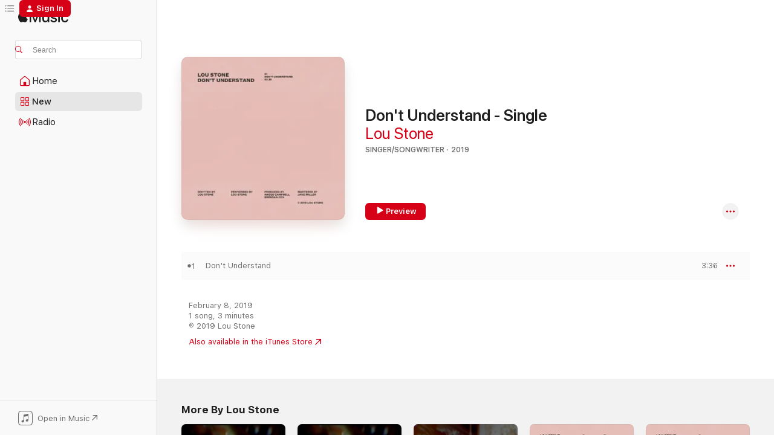

--- FILE ---
content_type: text/html
request_url: https://music.apple.com/us/album/dont-understand-single/1450289902?at=1l3vpUI&ct=LFV_d84f7b285d62b5dcc91b20702db1952a&itsct=catchall_p4&itscg=30440&ls=1&uo=5&app=itunes
body_size: 19431
content:
<!DOCTYPE html>
<html dir="ltr" lang="en-US">
    <head>
        <!-- prettier-ignore -->
        <meta charset="utf-8">
        <!-- prettier-ignore -->
        <meta http-equiv="X-UA-Compatible" content="IE=edge">
        <!-- prettier-ignore -->
        <meta
            name="viewport"
            content="width=device-width,initial-scale=1,interactive-widget=resizes-content"
        >
        <!-- prettier-ignore -->
        <meta name="applicable-device" content="pc,mobile">
        <!-- prettier-ignore -->
        <meta name="referrer" content="strict-origin">
        <!-- prettier-ignore -->
        <link
            rel="apple-touch-icon"
            sizes="180x180"
            href="/assets/favicon/favicon-180.png"
        >
        <!-- prettier-ignore -->
        <link
            rel="icon"
            type="image/png"
            sizes="32x32"
            href="/assets/favicon/favicon-32.png"
        >
        <!-- prettier-ignore -->
        <link
            rel="icon"
            type="image/png"
            sizes="16x16"
            href="/assets/favicon/favicon-16.png"
        >
        <!-- prettier-ignore -->
        <link
            rel="mask-icon"
            href="/assets/favicon/favicon.svg"
            color="#fa233b"
        >
        <!-- prettier-ignore -->
        <link rel="manifest" href="/manifest.json">

        <title>‎Don't Understand - Single - Album by Lou Stone - Apple Music</title><!-- HEAD_svelte-1cypuwr_START --><link rel="preconnect" href="//www.apple.com/wss/fonts" crossorigin="anonymous"><link rel="stylesheet" href="//www.apple.com/wss/fonts?families=SF+Pro,v4%7CSF+Pro+Icons,v1&amp;display=swap" type="text/css" referrerpolicy="strict-origin-when-cross-origin"><!-- HEAD_svelte-1cypuwr_END --><!-- HEAD_svelte-eg3hvx_START -->    <meta name="description" content="Listen to Don't Understand - Single by Lou Stone on Apple Music. 2019. 1 Song. Duration: 3 minutes."> <meta name="keywords" content="listen, Don't Understand - Single, Lou Stone, music, singles, songs, Singer/Songwriter, streaming music, apple music"> <link rel="canonical" href="https://music.apple.com/us/album/dont-understand-single/1450289902">   <link rel="alternate" type="application/json+oembed" href="https://music.apple.com/api/oembed?url=https%3A%2F%2Fmusic.apple.com%2Fus%2Falbum%2Fdont-understand-single%2F1450289902" title="Don't Understand - Single by Lou Stone on Apple Music">  <meta name="al:ios:app_store_id" content="1108187390"> <meta name="al:ios:app_name" content="Apple Music"> <meta name="apple:content_id" content="1450289902"> <meta name="apple:title" content="Don't Understand - Single"> <meta name="apple:description" content="Listen to Don't Understand - Single by Lou Stone on Apple Music. 2019. 1 Song. Duration: 3 minutes.">   <meta property="og:title" content="Don't Understand - Single by Lou Stone on Apple Music"> <meta property="og:description" content="Album · 2019 · 1 Song"> <meta property="og:site_name" content="Apple Music - Web Player"> <meta property="og:url" content="https://music.apple.com/us/album/dont-understand-single/1450289902"> <meta property="og:image" content="https://is1-ssl.mzstatic.com/image/thumb/Music114/v4/9f/eb/ca/9febca74-c6db-ae3d-bd71-1ff3eb69f675/5054526903500_1.jpg/1200x630bf-60.jpg"> <meta property="og:image:secure_url" content="https://is1-ssl.mzstatic.com/image/thumb/Music114/v4/9f/eb/ca/9febca74-c6db-ae3d-bd71-1ff3eb69f675/5054526903500_1.jpg/1200x630bf-60.jpg"> <meta property="og:image:alt" content="Don't Understand - Single by Lou Stone on Apple Music"> <meta property="og:image:width" content="1200"> <meta property="og:image:height" content="630"> <meta property="og:image:type" content="image/jpg"> <meta property="og:type" content="music.album"> <meta property="og:locale" content="en_US">  <meta property="music:song_count" content="1"> <meta property="music:song" content="https://music.apple.com/us/song/dont-understand/1450290181"> <meta property="music:song:preview_url:secure_url" content="https://music.apple.com/us/song/dont-understand/1450290181"> <meta property="music:song:disc" content="1"> <meta property="music:song:duration" content="PT3M36S"> <meta property="music:song:track" content="1">   <meta property="music:musician" content="https://music.apple.com/us/artist/lou-stone/1438099368"> <meta property="music:release_date" content="2019-02-08T00:00:00.000Z">   <meta name="twitter:title" content="Don't Understand - Single by Lou Stone on Apple Music"> <meta name="twitter:description" content="Album · 2019 · 1 Song"> <meta name="twitter:site" content="@AppleMusic"> <meta name="twitter:image" content="https://is1-ssl.mzstatic.com/image/thumb/Music114/v4/9f/eb/ca/9febca74-c6db-ae3d-bd71-1ff3eb69f675/5054526903500_1.jpg/600x600bf-60.jpg"> <meta name="twitter:image:alt" content="Don't Understand - Single by Lou Stone on Apple Music"> <meta name="twitter:card" content="summary">       <!-- HTML_TAG_START -->
                <script id=schema:music-album type="application/ld+json">
                    {"@context":"http://schema.org","@type":"MusicAlbum","name":"Don't Understand - Single","description":"Listen to Don't Understand - Single by Lou Stone on Apple Music. 2019. 1 Song. Duration: 3 minutes.","citation":[{"@type":"MusicAlbum","image":"https://is1-ssl.mzstatic.com/image/thumb/Music211/v4/8c/78/fe/8c78fe82-c9f2-4a66-fa1c-d1c7606b5be3/9420058718497.jpg/1200x630bb.jpg","url":"https://music.apple.com/us/album/sensitive-single/1774617577","name":"Sensitive - Single"},{"@type":"MusicAlbum","image":"https://is1-ssl.mzstatic.com/image/thumb/Music114/v4/19/0f/61/190f61a0-289d-fc3d-71ae-c7b2b6ef5888/artwork.jpg/1200x630bb.jpg","url":"https://music.apple.com/us/album/dmmoy-feat-sarah-yoon-single/1440920814","name":"DMMOY (feat. Sarah Yoon) - Single"},{"@type":"MusicAlbum","image":"https://is1-ssl.mzstatic.com/image/thumb/Music124/v4/7b/d1/4d/7bd14d8a-fca6-9dd4-2b3a-2b76048fec3e/5037300848426.jpg/1200x630bb.jpg","url":"https://music.apple.com/us/album/keep-on-breaking-my-heart-single/1451971212","name":"Keep on Breaking My Heart - Single"},{"@type":"MusicAlbum","image":"https://is1-ssl.mzstatic.com/image/thumb/Music123/v4/ea/c9/e5/eac9e586-d888-9710-2ba0-5805de09d685/859732724650_cover.jpg/1200x630bb.jpg","url":"https://music.apple.com/us/album/sammy-sosa-single/1467289784","name":"Sammy Sosa - Single"},{"@type":"MusicAlbum","image":"https://is1-ssl.mzstatic.com/image/thumb/Music116/v4/fd/5f/28/fd5f28d1-daf9-6319-d101-ff44f1b83e95/cover_4018939361587.jpg/1200x630bb.jpg","url":"https://music.apple.com/us/album/please-believe-me-single/1531276750","name":"Please Believe Me - Single"},{"@type":"MusicAlbum","image":"https://is1-ssl.mzstatic.com/image/thumb/Music114/v4/47/74/1d/47741d67-81b6-0049-0787-df41c668c2fa/193436074827_cover.jpg/1200x630bb.jpg","url":"https://music.apple.com/us/album/easy-single/1556833130","name":"Easy - Single"},{"@type":"MusicAlbum","image":"https://is1-ssl.mzstatic.com/image/thumb/Music113/v4/e3/a4/ff/e3a4ff0f-6743-46fc-ce0d-d709f253aac2/193436185264.jpg/1200x630bb.jpg","url":"https://music.apple.com/us/album/flamingos-single/1497000063","name":"Flamingos - Single"},{"@type":"MusicAlbum","image":"https://is1-ssl.mzstatic.com/image/thumb/Music124/v4/89/ff/25/89ff2552-6f48-3ac8-7394-41ad8b181b8e/190560013975.jpg/1200x630bb.jpg","url":"https://music.apple.com/us/album/this-is-not-a-love-song-single/1522677278","name":"This Is Not a Love Song - Single"},{"@type":"MusicAlbum","image":"https://is1-ssl.mzstatic.com/image/thumb/Music126/v4/00/31/da/0031dac3-f6b1-3ec2-be2b-6b25275189b5/5037300051437.jpg/1200x630bb.jpg","url":"https://music.apple.com/us/album/holidays-feat-syd-b-single/1696937377","name":"Holidays (feat. syd B) - Single"},{"@type":"MusicAlbum","image":"https://is1-ssl.mzstatic.com/image/thumb/Music124/v4/38/0d/a0/380da020-167a-1433-ada0-886173117d0e/194491301033_cover.jpg/1200x630bb.jpg","url":"https://music.apple.com/us/album/sitting-this-one-out-feat-alice-auer-single/1552206638","name":"Sitting This One Out (feat. Alice Auer) - Single"}],"tracks":[{"@type":"MusicRecording","name":"Don't Understand","duration":"PT3M36S","url":"https://music.apple.com/us/song/dont-understand/1450290181","offers":{"@type":"Offer","category":"free","price":0},"audio":{"@type":"AudioObject","potentialAction":{"@type":"ListenAction","expectsAcceptanceOf":{"@type":"Offer","category":"free"},"target":{"@type":"EntryPoint","actionPlatform":"https://music.apple.com/us/song/dont-understand/1450290181"}},"name":"Don't Understand","contentUrl":"https://audio-ssl.itunes.apple.com/itunes-assets/AudioPreview115/v4/d5/23/ef/d523efe9-e5a7-d85c-b22a-feb101605b93/mzaf_7277520648732916487.plus.aac.ep.m4a","duration":"PT3M36S","uploadDate":"2019-02-08","thumbnailUrl":"https://is1-ssl.mzstatic.com/image/thumb/Music114/v4/9f/eb/ca/9febca74-c6db-ae3d-bd71-1ff3eb69f675/5054526903500_1.jpg/1200x630bb.jpg"}}],"workExample":[{"@type":"MusicAlbum","image":"https://is1-ssl.mzstatic.com/image/thumb/Music124/v4/cc/c7/0f/ccc70fa2-c269-905c-5149-deacaf65c421/4050538643909.jpg/1200x630bb.jpg","url":"https://music.apple.com/us/album/shadows-ep-feat-lou-stone/1535434895","name":"Shadows EP (feat. Lou Stone)"},{"@type":"MusicAlbum","image":"https://is1-ssl.mzstatic.com/image/thumb/Music124/v4/19/47/0e/19470ee8-84ea-7ecd-78f1-3806489c57bf/4050538643671.jpg/1200x630bb.jpg","url":"https://music.apple.com/us/album/outline-feat-lou-stone-single/1530925877","name":"Outline (feat. Lou Stone) - Single"},{"@type":"MusicAlbum","image":"https://is1-ssl.mzstatic.com/image/thumb/Music125/v4/7b/13/69/7b136992-9c5f-4cc8-4a24-d4326fe11e0b/4050538701319.jpg/1200x630bb.jpg","url":"https://music.apple.com/us/album/shadows-ep-feat-lou-stone-live/1571097106","name":"Shadows EP (feat. Lou Stone) [Live]"},{"@type":"MusicAlbum","image":"https://is1-ssl.mzstatic.com/image/thumb/Music124/v4/d9/6f/1f/d96f1f60-cc40-d69e-17f6-680de2094934/5054526322868_1.jpg/1200x630bb.jpg","url":"https://music.apple.com/us/album/fictions-ep/1452630954","name":"Fictions - EP"},{"@type":"MusicAlbum","image":"https://is1-ssl.mzstatic.com/image/thumb/Music118/v4/6a/4f/ba/6a4fba1c-be0c-a061-f963-320d4e57407e/5054526202139_1.jpg/1200x630bb.jpg","url":"https://music.apple.com/us/album/carry-me-home-single/1442369425","name":"Carry Me Home - Single"},{"@type":"MusicAlbum","image":"https://is1-ssl.mzstatic.com/image/thumb/Music113/v4/6f/f3/94/6ff3949f-5e05-a1ff-aaf8-af52c24e4624/5054526172647_1.jpg/1200x630bb.jpg","url":"https://music.apple.com/us/album/higher-than-high-single/1486399312","name":"Higher Than High - Single"},{"@type":"MusicAlbum","image":"https://is1-ssl.mzstatic.com/image/thumb/Music123/v4/b0/39/56/b0395600-cc4d-99e8-8f24-68a6d68cb3c9/5054526733145_1.jpg/1200x630bb.jpg","url":"https://music.apple.com/us/album/truth-toy-single/1473327049","name":"Truth Toy - Single"},{"@type":"MusicRecording","name":"Don't Understand","duration":"PT3M36S","url":"https://music.apple.com/us/song/dont-understand/1450290181","offers":{"@type":"Offer","category":"free","price":0},"audio":{"@type":"AudioObject","potentialAction":{"@type":"ListenAction","expectsAcceptanceOf":{"@type":"Offer","category":"free"},"target":{"@type":"EntryPoint","actionPlatform":"https://music.apple.com/us/song/dont-understand/1450290181"}},"name":"Don't Understand","contentUrl":"https://audio-ssl.itunes.apple.com/itunes-assets/AudioPreview115/v4/d5/23/ef/d523efe9-e5a7-d85c-b22a-feb101605b93/mzaf_7277520648732916487.plus.aac.ep.m4a","duration":"PT3M36S","uploadDate":"2019-02-08","thumbnailUrl":"https://is1-ssl.mzstatic.com/image/thumb/Music114/v4/9f/eb/ca/9febca74-c6db-ae3d-bd71-1ff3eb69f675/5054526903500_1.jpg/1200x630bb.jpg"}}],"url":"https://music.apple.com/us/album/dont-understand-single/1450289902","image":"https://is1-ssl.mzstatic.com/image/thumb/Music114/v4/9f/eb/ca/9febca74-c6db-ae3d-bd71-1ff3eb69f675/5054526903500_1.jpg/1200x630bb.jpg","potentialAction":{"@type":"ListenAction","expectsAcceptanceOf":{"@type":"Offer","category":"free"},"target":{"@type":"EntryPoint","actionPlatform":"https://music.apple.com/us/album/dont-understand-single/1450289902"}},"genre":["Singer/Songwriter","Music","Pop"],"datePublished":"2019-02-08","byArtist":[{"@type":"MusicGroup","url":"https://music.apple.com/us/artist/lou-stone/1438099368","name":"Lou Stone"}]}
                </script>
                <!-- HTML_TAG_END -->    <!-- HEAD_svelte-eg3hvx_END -->
      <script type="module" crossorigin src="/assets/index~8a6f659a1b.js"></script>
      <link rel="stylesheet" href="/assets/index~99bed3cf08.css">
      <script type="module">import.meta.url;import("_").catch(()=>1);async function* g(){};window.__vite_is_modern_browser=true;</script>
      <script type="module">!function(){if(window.__vite_is_modern_browser)return;console.warn("vite: loading legacy chunks, syntax error above and the same error below should be ignored");var e=document.getElementById("vite-legacy-polyfill"),n=document.createElement("script");n.src=e.src,n.onload=function(){System.import(document.getElementById('vite-legacy-entry').getAttribute('data-src'))},document.body.appendChild(n)}();</script>
    </head>
    <body>
        <script src="/assets/focus-visible/focus-visible.min.js"></script>
        
        <script
            async
            src="/includes/js-cdn/musickit/v3/amp/musickit.js"
        ></script>
        <script
            type="module"
            async
            src="/includes/js-cdn/musickit/v3/components/musickit-components/musickit-components.esm.js"
        ></script>
        <script
            nomodule
            async
            src="/includes/js-cdn/musickit/v3/components/musickit-components/musickit-components.js"
        ></script>
        <svg style="display: none" xmlns="http://www.w3.org/2000/svg">
            <symbol id="play-circle-fill" viewBox="0 0 60 60">
                <path
                    class="icon-circle-fill__circle"
                    fill="var(--iconCircleFillBG, transparent)"
                    d="M30 60c16.411 0 30-13.617 30-30C60 13.588 46.382 0 29.971 0 13.588 0 .001 13.588.001 30c0 16.383 13.617 30 30 30Z"
                />
                <path
                    fill="var(--iconFillArrow, var(--keyColor, black))"
                    d="M24.411 41.853c-1.41.853-3.028.177-3.028-1.294V19.47c0-1.44 1.735-2.058 3.028-1.294l17.265 10.235a1.89 1.89 0 0 1 0 3.265L24.411 41.853Z"
                />
            </symbol>
        </svg>
        <div class="body-container">
              <div class="app-container svelte-t3vj1e" data-testid="app-container">   <div class="header svelte-rjjbqs" data-testid="header"><nav data-testid="navigation" class="navigation svelte-13li0vp"><div class="navigation__header svelte-13li0vp"><div data-testid="logo" class="logo svelte-1o7dz8w"> <a aria-label="Apple Music" role="img" href="https://music.apple.com/us/home" class="svelte-1o7dz8w"><svg height="20" viewBox="0 0 83 20" width="83" xmlns="http://www.w3.org/2000/svg" class="logo" aria-hidden="true"><path d="M34.752 19.746V6.243h-.088l-5.433 13.503h-2.074L21.711 6.243h-.087v13.503h-2.548V1.399h3.235l5.833 14.621h.1l5.82-14.62h3.248v18.347h-2.56zm16.649 0h-2.586v-2.263h-.062c-.725 1.602-2.061 2.504-4.072 2.504-2.86 0-4.61-1.894-4.61-4.958V6.37h2.698v8.125c0 2.034.95 3.127 2.81 3.127 1.95 0 3.124-1.373 3.124-3.458V6.37H51.4v13.376zm7.394-13.618c3.06 0 5.046 1.73 5.134 4.196h-2.536c-.15-1.296-1.087-2.11-2.598-2.11-1.462 0-2.436.724-2.436 1.793 0 .839.6 1.41 2.023 1.741l2.136.496c2.686.636 3.71 1.704 3.71 3.636 0 2.442-2.236 4.12-5.333 4.12-3.285 0-5.26-1.64-5.509-4.183h2.673c.25 1.398 1.187 2.085 2.836 2.085 1.623 0 2.623-.687 2.623-1.78 0-.865-.487-1.373-1.924-1.704l-2.136-.508c-2.498-.585-3.735-1.806-3.735-3.75 0-2.391 2.049-4.032 5.072-4.032zM66.1 2.836c0-.878.7-1.577 1.561-1.577.862 0 1.55.7 1.55 1.577 0 .864-.688 1.576-1.55 1.576a1.573 1.573 0 0 1-1.56-1.576zm.212 3.534h2.698v13.376h-2.698zm14.089 4.603c-.275-1.424-1.324-2.556-3.085-2.556-2.086 0-3.46 1.767-3.46 4.64 0 2.938 1.386 4.642 3.485 4.642 1.66 0 2.748-.928 3.06-2.48H83C82.713 18.067 80.477 20 77.317 20c-3.76 0-6.208-2.62-6.208-6.942 0-4.247 2.448-6.93 6.183-6.93 3.385 0 5.446 2.213 5.683 4.845h-2.573zM10.824 3.189c-.698.834-1.805 1.496-2.913 1.398-.145-1.128.41-2.33 1.036-3.065C9.644.662 10.848.05 11.835 0c.121 1.178-.336 2.33-1.01 3.19zm.999 1.619c.624.049 2.425.244 3.578 1.98-.096.074-2.137 1.272-2.113 3.79.024 3.01 2.593 4.012 2.617 4.037-.024.074-.407 1.419-1.344 2.812-.817 1.224-1.657 2.422-3.002 2.447-1.297.024-1.73-.783-3.218-.783-1.489 0-1.97.758-3.194.807-1.297.048-2.28-1.297-3.097-2.52C.368 14.908-.904 10.408.825 7.375c.84-1.516 2.377-2.47 4.034-2.495 1.273-.023 2.45.857 3.218.857.769 0 2.137-1.027 3.746-.93z"></path></svg></a>   </div> <div class="search-input-wrapper svelte-nrtdem" data-testid="search-input"><div data-testid="amp-search-input" aria-controls="search-suggestions" aria-expanded="false" aria-haspopup="listbox" aria-owns="search-suggestions" class="search-input-container svelte-rg26q6" tabindex="-1" role=""><div class="flex-container svelte-rg26q6"><form id="search-input-form" class="svelte-rg26q6"><svg height="16" width="16" viewBox="0 0 16 16" class="search-svg" aria-hidden="true"><path d="M11.87 10.835c.018.015.035.03.051.047l3.864 3.863a.735.735 0 1 1-1.04 1.04l-3.863-3.864a.744.744 0 0 1-.047-.051 6.667 6.667 0 1 1 1.035-1.035zM6.667 12a5.333 5.333 0 1 0 0-10.667 5.333 5.333 0 0 0 0 10.667z"></path></svg> <input aria-autocomplete="list" aria-multiline="false" aria-controls="search-suggestions" aria-label="Search" placeholder="Search" spellcheck="false" autocomplete="off" autocorrect="off" autocapitalize="off" type="text" inputmode="search" class="search-input__text-field svelte-rg26q6" data-testid="search-input__text-field"></form> </div> <div data-testid="search-scope-bar"></div>   </div> </div></div> <div data-testid="navigation-content" class="navigation__content svelte-13li0vp" id="navigation" aria-hidden="false"><div class="navigation__scrollable-container svelte-13li0vp"><div data-testid="navigation-items-primary" class="navigation-items navigation-items--primary svelte-ng61m8"> <ul class="navigation-items__list svelte-ng61m8">  <li class="navigation-item navigation-item__home svelte-1a5yt87" aria-selected="false" data-testid="navigation-item"> <a href="https://music.apple.com/us/home" class="navigation-item__link svelte-1a5yt87" role="button" data-testid="home" aria-pressed="false"><div class="navigation-item__content svelte-zhx7t9"> <span class="navigation-item__icon svelte-zhx7t9"> <svg width="24" height="24" viewBox="0 0 24 24" xmlns="http://www.w3.org/2000/svg" aria-hidden="true"><path d="M5.93 20.16a1.94 1.94 0 0 1-1.43-.502c-.334-.335-.502-.794-.502-1.393v-7.142c0-.362.062-.688.177-.953.123-.264.326-.529.6-.75l6.145-5.157c.176-.141.344-.247.52-.318.176-.07.362-.105.564-.105.194 0 .388.035.565.105.176.07.352.177.52.318l6.146 5.158c.273.23.467.476.59.75.124.264.177.59.177.96v7.134c0 .59-.159 1.058-.503 1.393-.335.335-.811.503-1.428.503H5.929Zm12.14-1.172c.221 0 .406-.07.547-.212a.688.688 0 0 0 .22-.511v-7.142c0-.177-.026-.344-.087-.459a.97.97 0 0 0-.265-.353l-6.154-5.149a.756.756 0 0 0-.177-.115.37.37 0 0 0-.15-.035.37.37 0 0 0-.158.035l-.177.115-6.145 5.15a.982.982 0 0 0-.274.352 1.13 1.13 0 0 0-.088.468v7.133c0 .203.08.379.23.511a.744.744 0 0 0 .546.212h12.133Zm-8.323-4.7c0-.176.062-.326.177-.432a.6.6 0 0 1 .423-.159h3.315c.176 0 .326.053.432.16s.159.255.159.431v4.973H9.756v-4.973Z"></path></svg> </span> <span class="navigation-item__label svelte-zhx7t9"> Home </span> </div></a>  </li>  <li class="navigation-item navigation-item__new svelte-1a5yt87" aria-selected="false" data-testid="navigation-item"> <a href="https://music.apple.com/us/new" class="navigation-item__link svelte-1a5yt87" role="button" data-testid="new" aria-pressed="false"><div class="navigation-item__content svelte-zhx7t9"> <span class="navigation-item__icon svelte-zhx7t9"> <svg height="24" viewBox="0 0 24 24" width="24" aria-hidden="true"><path d="M9.92 11.354c.966 0 1.453-.487 1.453-1.49v-3.4c0-1.004-.487-1.483-1.453-1.483H6.452C5.487 4.981 5 5.46 5 6.464v3.4c0 1.003.487 1.49 1.452 1.49zm7.628 0c.965 0 1.452-.487 1.452-1.49v-3.4c0-1.004-.487-1.483-1.452-1.483h-3.46c-.974 0-1.46.479-1.46 1.483v3.4c0 1.003.486 1.49 1.46 1.49zm-7.65-1.073h-3.43c-.266 0-.396-.137-.396-.418v-3.4c0-.273.13-.41.396-.41h3.43c.265 0 .402.137.402.41v3.4c0 .281-.137.418-.403.418zm7.634 0h-3.43c-.273 0-.402-.137-.402-.418v-3.4c0-.273.129-.41.403-.41h3.43c.265 0 .395.137.395.41v3.4c0 .281-.13.418-.396.418zm-7.612 8.7c.966 0 1.453-.48 1.453-1.483v-3.407c0-.996-.487-1.483-1.453-1.483H6.452c-.965 0-1.452.487-1.452 1.483v3.407c0 1.004.487 1.483 1.452 1.483zm7.628 0c.965 0 1.452-.48 1.452-1.483v-3.407c0-.996-.487-1.483-1.452-1.483h-3.46c-.974 0-1.46.487-1.46 1.483v3.407c0 1.004.486 1.483 1.46 1.483zm-7.65-1.072h-3.43c-.266 0-.396-.137-.396-.41v-3.4c0-.282.13-.418.396-.418h3.43c.265 0 .402.136.402.418v3.4c0 .273-.137.41-.403.41zm7.634 0h-3.43c-.273 0-.402-.137-.402-.41v-3.4c0-.282.129-.418.403-.418h3.43c.265 0 .395.136.395.418v3.4c0 .273-.13.41-.396.41z" fill-opacity=".95"></path></svg> </span> <span class="navigation-item__label svelte-zhx7t9"> New </span> </div></a>  </li>  <li class="navigation-item navigation-item__radio svelte-1a5yt87" aria-selected="false" data-testid="navigation-item"> <a href="https://music.apple.com/us/radio" class="navigation-item__link svelte-1a5yt87" role="button" data-testid="radio" aria-pressed="false"><div class="navigation-item__content svelte-zhx7t9"> <span class="navigation-item__icon svelte-zhx7t9"> <svg width="24" height="24" viewBox="0 0 24 24" xmlns="http://www.w3.org/2000/svg" aria-hidden="true"><path d="M19.359 18.57C21.033 16.818 22 14.461 22 11.89s-.967-4.93-2.641-6.68c-.276-.292-.653-.26-.868-.023-.222.246-.176.591.085.868 1.466 1.535 2.272 3.593 2.272 5.835 0 2.241-.806 4.3-2.272 5.835-.261.268-.307.621-.085.86.215.245.592.276.868-.016zm-13.85.014c.222-.238.176-.59-.085-.86-1.474-1.535-2.272-3.593-2.272-5.834 0-2.242.798-4.3 2.272-5.835.261-.277.307-.622.085-.868-.215-.238-.592-.269-.868.023C2.967 6.96 2 9.318 2 11.89s.967 4.929 2.641 6.68c.276.29.653.26.868.014zm1.957-1.873c.223-.253.162-.583-.1-.867-.951-1.068-1.473-2.45-1.473-3.954 0-1.505.522-2.887 1.474-3.954.26-.284.322-.614.1-.876-.23-.26-.622-.26-.891.039-1.175 1.274-1.827 2.963-1.827 4.79 0 1.82.652 3.517 1.827 4.784.269.3.66.307.89.038zm9.958-.038c1.175-1.267 1.827-2.964 1.827-4.783 0-1.828-.652-3.517-1.827-4.791-.269-.3-.66-.3-.89-.039-.23.262-.162.592.092.876.96 1.067 1.481 2.449 1.481 3.954 0 1.504-.522 2.886-1.481 3.954-.254.284-.323.614-.092.867.23.269.621.261.89-.038zm-8.061-1.966c.23-.26.13-.568-.092-.883-.415-.522-.63-1.197-.63-1.934 0-.737.215-1.413.63-1.943.222-.307.322-.614.092-.875s-.653-.261-.906.054a4.385 4.385 0 0 0-.968 2.764 4.38 4.38 0 0 0 .968 2.756c.253.322.675.322.906.061zm6.18-.061a4.38 4.38 0 0 0 .968-2.756 4.385 4.385 0 0 0-.968-2.764c-.253-.315-.675-.315-.906-.054-.23.261-.138.568.092.875.415.53.63 1.206.63 1.943 0 .737-.215 1.412-.63 1.934-.23.315-.322.622-.092.883s.653.261.906-.061zm-3.547-.967c.96 0 1.789-.814 1.789-1.797s-.83-1.789-1.789-1.789c-.96 0-1.781.806-1.781 1.789 0 .983.821 1.797 1.781 1.797z"></path></svg> </span> <span class="navigation-item__label svelte-zhx7t9"> Radio </span> </div></a>  </li>  <li class="navigation-item navigation-item__search svelte-1a5yt87" aria-selected="false" data-testid="navigation-item"> <a href="https://music.apple.com/us/search" class="navigation-item__link svelte-1a5yt87" role="button" data-testid="search" aria-pressed="false"><div class="navigation-item__content svelte-zhx7t9"> <span class="navigation-item__icon svelte-zhx7t9"> <svg height="24" viewBox="0 0 24 24" width="24" aria-hidden="true"><path d="M17.979 18.553c.476 0 .813-.366.813-.835a.807.807 0 0 0-.235-.586l-3.45-3.457a5.61 5.61 0 0 0 1.158-3.413c0-3.098-2.535-5.633-5.633-5.633C7.542 4.63 5 7.156 5 10.262c0 3.098 2.534 5.632 5.632 5.632a5.614 5.614 0 0 0 3.274-1.055l3.472 3.472a.835.835 0 0 0 .6.242zm-7.347-3.875c-2.417 0-4.416-2-4.416-4.416 0-2.417 2-4.417 4.416-4.417 2.417 0 4.417 2 4.417 4.417s-2 4.416-4.417 4.416z" fill-opacity=".95"></path></svg> </span> <span class="navigation-item__label svelte-zhx7t9"> Search </span> </div></a>  </li></ul> </div>   </div> <div class="navigation__native-cta"><div slot="native-cta"><div data-testid="native-cta" class="native-cta svelte-6xh86f  native-cta--authenticated"><button class="native-cta__button svelte-6xh86f" data-testid="native-cta-button"><span class="native-cta__app-icon svelte-6xh86f"><svg width="24" height="24" xmlns="http://www.w3.org/2000/svg" xml:space="preserve" style="fill-rule:evenodd;clip-rule:evenodd;stroke-linejoin:round;stroke-miterlimit:2" viewBox="0 0 24 24" slot="app-icon" aria-hidden="true"><path d="M22.567 1.496C21.448.393 19.956.045 17.293.045H6.566c-2.508 0-4.028.376-5.12 1.465C.344 2.601 0 4.09 0 6.611v10.727c0 2.695.33 4.18 1.432 5.257 1.106 1.103 2.595 1.45 5.275 1.45h10.586c2.663 0 4.169-.347 5.274-1.45C23.656 21.504 24 20.033 24 17.338V6.752c0-2.694-.344-4.179-1.433-5.256Zm.411 4.9v11.299c0 1.898-.338 3.286-1.188 4.137-.851.864-2.256 1.191-4.141 1.191H6.35c-1.884 0-3.303-.341-4.154-1.191-.85-.851-1.174-2.239-1.174-4.137V6.54c0-2.014.324-3.445 1.16-4.295.851-.864 2.312-1.177 4.313-1.177h11.154c1.885 0 3.29.341 4.141 1.191.864.85 1.188 2.239 1.188 4.137Z" style="fill-rule:nonzero"></path><path d="M7.413 19.255c.987 0 2.48-.728 2.48-2.672v-6.385c0-.35.063-.428.378-.494l5.298-1.095c.351-.067.534.025.534.333l.035 4.286c0 .337-.182.586-.53.652l-1.014.228c-1.361.3-2.007.923-2.007 1.937 0 1.017.79 1.748 1.926 1.748.986 0 2.444-.679 2.444-2.64V5.654c0-.636-.279-.821-1.016-.66L9.646 6.298c-.448.091-.674.329-.674.699l.035 7.697c0 .336-.148.546-.446.613l-1.067.21c-1.329.266-1.986.93-1.986 1.993 0 1.017.786 1.745 1.905 1.745Z" style="fill-rule:nonzero"></path></svg></span> <span class="native-cta__label svelte-6xh86f">Open in Music</span> <span class="native-cta__arrow svelte-6xh86f"><svg height="16" width="16" viewBox="0 0 16 16" class="native-cta-action" aria-hidden="true"><path d="M1.559 16 13.795 3.764v8.962H16V0H3.274v2.205h8.962L0 14.441 1.559 16z"></path></svg></span></button> </div>  </div></div></div> </nav> </div>  <div class="player-bar player-bar__floating-player svelte-1rr9v04" data-testid="player-bar" aria-label="Music controls" aria-hidden="false">   </div>   <div id="scrollable-page" class="scrollable-page svelte-mt0bfj" data-main-content data-testid="main-section" aria-hidden="false"><main data-testid="main" class="svelte-bzjlhs"><div class="content-container svelte-bzjlhs" data-testid="content-container"><div class="search-input-wrapper svelte-nrtdem" data-testid="search-input"><div data-testid="amp-search-input" aria-controls="search-suggestions" aria-expanded="false" aria-haspopup="listbox" aria-owns="search-suggestions" class="search-input-container svelte-rg26q6" tabindex="-1" role=""><div class="flex-container svelte-rg26q6"><form id="search-input-form" class="svelte-rg26q6"><svg height="16" width="16" viewBox="0 0 16 16" class="search-svg" aria-hidden="true"><path d="M11.87 10.835c.018.015.035.03.051.047l3.864 3.863a.735.735 0 1 1-1.04 1.04l-3.863-3.864a.744.744 0 0 1-.047-.051 6.667 6.667 0 1 1 1.035-1.035zM6.667 12a5.333 5.333 0 1 0 0-10.667 5.333 5.333 0 0 0 0 10.667z"></path></svg> <input value="" aria-autocomplete="list" aria-multiline="false" aria-controls="search-suggestions" aria-label="Search" placeholder="Search" spellcheck="false" autocomplete="off" autocorrect="off" autocapitalize="off" type="text" inputmode="search" class="search-input__text-field svelte-rg26q6" data-testid="search-input__text-field"></form> </div> <div data-testid="search-scope-bar"> </div>   </div> </div>      <div class="section svelte-wa5vzl" data-testid="section-container" aria-label="Featured"> <div class="section-content svelte-wa5vzl" data-testid="section-content">  <div class="container-detail-header svelte-1uuona0 container-detail-header--no-description" data-testid="container-detail-header"><div slot="artwork"><div class="artwork__radiosity svelte-1agpw2h"> <div data-testid="artwork-component" class="artwork-component artwork-component--aspect-ratio artwork-component--orientation-square svelte-uduhys        artwork-component--has-borders" style="
            --artwork-bg-color: #e5bdb8;
            --aspect-ratio: 1;
            --placeholder-bg-color: #e5bdb8;
       ">   <picture class="svelte-uduhys"><source sizes=" (max-width:1319px) 296px,(min-width:1320px) and (max-width:1679px) 316px,316px" srcset="https://is1-ssl.mzstatic.com/image/thumb/Music114/v4/9f/eb/ca/9febca74-c6db-ae3d-bd71-1ff3eb69f675/5054526903500_1.jpg/296x296bb.webp 296w,https://is1-ssl.mzstatic.com/image/thumb/Music114/v4/9f/eb/ca/9febca74-c6db-ae3d-bd71-1ff3eb69f675/5054526903500_1.jpg/316x316bb.webp 316w,https://is1-ssl.mzstatic.com/image/thumb/Music114/v4/9f/eb/ca/9febca74-c6db-ae3d-bd71-1ff3eb69f675/5054526903500_1.jpg/592x592bb.webp 592w,https://is1-ssl.mzstatic.com/image/thumb/Music114/v4/9f/eb/ca/9febca74-c6db-ae3d-bd71-1ff3eb69f675/5054526903500_1.jpg/632x632bb.webp 632w" type="image/webp"> <source sizes=" (max-width:1319px) 296px,(min-width:1320px) and (max-width:1679px) 316px,316px" srcset="https://is1-ssl.mzstatic.com/image/thumb/Music114/v4/9f/eb/ca/9febca74-c6db-ae3d-bd71-1ff3eb69f675/5054526903500_1.jpg/296x296bb-60.jpg 296w,https://is1-ssl.mzstatic.com/image/thumb/Music114/v4/9f/eb/ca/9febca74-c6db-ae3d-bd71-1ff3eb69f675/5054526903500_1.jpg/316x316bb-60.jpg 316w,https://is1-ssl.mzstatic.com/image/thumb/Music114/v4/9f/eb/ca/9febca74-c6db-ae3d-bd71-1ff3eb69f675/5054526903500_1.jpg/592x592bb-60.jpg 592w,https://is1-ssl.mzstatic.com/image/thumb/Music114/v4/9f/eb/ca/9febca74-c6db-ae3d-bd71-1ff3eb69f675/5054526903500_1.jpg/632x632bb-60.jpg 632w" type="image/jpeg"> <img alt="" class="artwork-component__contents artwork-component__image svelte-uduhys" loading="lazy" src="/assets/artwork/1x1.gif" role="presentation" decoding="async" width="316" height="316" fetchpriority="auto" style="opacity: 1;"></picture> </div></div> <div data-testid="artwork-component" class="artwork-component artwork-component--aspect-ratio artwork-component--orientation-square svelte-uduhys        artwork-component--has-borders" style="
            --artwork-bg-color: #e5bdb8;
            --aspect-ratio: 1;
            --placeholder-bg-color: #e5bdb8;
       ">   <picture class="svelte-uduhys"><source sizes=" (max-width:1319px) 296px,(min-width:1320px) and (max-width:1679px) 316px,316px" srcset="https://is1-ssl.mzstatic.com/image/thumb/Music114/v4/9f/eb/ca/9febca74-c6db-ae3d-bd71-1ff3eb69f675/5054526903500_1.jpg/296x296bb.webp 296w,https://is1-ssl.mzstatic.com/image/thumb/Music114/v4/9f/eb/ca/9febca74-c6db-ae3d-bd71-1ff3eb69f675/5054526903500_1.jpg/316x316bb.webp 316w,https://is1-ssl.mzstatic.com/image/thumb/Music114/v4/9f/eb/ca/9febca74-c6db-ae3d-bd71-1ff3eb69f675/5054526903500_1.jpg/592x592bb.webp 592w,https://is1-ssl.mzstatic.com/image/thumb/Music114/v4/9f/eb/ca/9febca74-c6db-ae3d-bd71-1ff3eb69f675/5054526903500_1.jpg/632x632bb.webp 632w" type="image/webp"> <source sizes=" (max-width:1319px) 296px,(min-width:1320px) and (max-width:1679px) 316px,316px" srcset="https://is1-ssl.mzstatic.com/image/thumb/Music114/v4/9f/eb/ca/9febca74-c6db-ae3d-bd71-1ff3eb69f675/5054526903500_1.jpg/296x296bb-60.jpg 296w,https://is1-ssl.mzstatic.com/image/thumb/Music114/v4/9f/eb/ca/9febca74-c6db-ae3d-bd71-1ff3eb69f675/5054526903500_1.jpg/316x316bb-60.jpg 316w,https://is1-ssl.mzstatic.com/image/thumb/Music114/v4/9f/eb/ca/9febca74-c6db-ae3d-bd71-1ff3eb69f675/5054526903500_1.jpg/592x592bb-60.jpg 592w,https://is1-ssl.mzstatic.com/image/thumb/Music114/v4/9f/eb/ca/9febca74-c6db-ae3d-bd71-1ff3eb69f675/5054526903500_1.jpg/632x632bb-60.jpg 632w" type="image/jpeg"> <img alt="Don't Understand - Single" class="artwork-component__contents artwork-component__image svelte-uduhys" loading="lazy" src="/assets/artwork/1x1.gif" role="presentation" decoding="async" width="316" height="316" fetchpriority="auto" style="opacity: 1;"></picture> </div></div> <div class="headings svelte-1uuona0"> <h1 class="headings__title svelte-1uuona0" data-testid="non-editable-product-title"><span dir="auto">Don't Understand - Single</span> <span class="headings__badges svelte-1uuona0">   </span></h1> <div class="headings__subtitles svelte-1uuona0" data-testid="product-subtitles"> <a data-testid="click-action" class="click-action svelte-c0t0j2" href="https://music.apple.com/us/artist/lou-stone/1438099368">Lou Stone</a> </div> <div class="headings__tertiary-titles"> </div> <div class="headings__metadata-bottom svelte-1uuona0">SINGER/SONGWRITER · 2019 </div></div>  <div class="primary-actions svelte-1uuona0"><div class="primary-actions__button primary-actions__button--play svelte-1uuona0"><div data-testid="button-action" class="button svelte-rka6wn primary"><button data-testid="click-action" class="click-action svelte-c0t0j2" aria-label="" ><span class="icon svelte-rka6wn" data-testid="play-icon"><svg height="16" viewBox="0 0 16 16" width="16"><path d="m4.4 15.14 10.386-6.096c.842-.459.794-1.64 0-2.097L4.401.85c-.87-.53-2-.12-2 .82v12.625c0 .966 1.06 1.4 2 .844z"></path></svg></span>  Preview</button> </div> </div> <div class="primary-actions__button primary-actions__button--shuffle svelte-1uuona0"> </div></div> <div class="secondary-actions svelte-1uuona0"><div class="secondary-actions svelte-1agpw2h" slot="secondary-actions">  <div class="cloud-buttons svelte-u0auos" data-testid="cloud-buttons">  <amp-contextual-menu-button config="[object Object]" class="svelte-1sn4kz"> <span aria-label="MORE" class="more-button svelte-1sn4kz more-button--platter" data-testid="more-button" slot="trigger-content"><svg width="28" height="28" viewBox="0 0 28 28" class="glyph" xmlns="http://www.w3.org/2000/svg"><circle fill="var(--iconCircleFill, transparent)" cx="14" cy="14" r="14"></circle><path fill="var(--iconEllipsisFill, white)" d="M10.105 14c0-.87-.687-1.55-1.564-1.55-.862 0-1.557.695-1.557 1.55 0 .848.695 1.55 1.557 1.55.855 0 1.564-.702 1.564-1.55zm5.437 0c0-.87-.68-1.55-1.542-1.55A1.55 1.55 0 0012.45 14c0 .848.695 1.55 1.55 1.55.848 0 1.542-.702 1.542-1.55zm5.474 0c0-.87-.687-1.55-1.557-1.55-.87 0-1.564.695-1.564 1.55 0 .848.694 1.55 1.564 1.55.848 0 1.557-.702 1.557-1.55z"></path></svg></span> </amp-contextual-menu-button></div></div></div></div> </div>   </div><div class="section svelte-wa5vzl" data-testid="section-container"> <div class="section-content svelte-wa5vzl" data-testid="section-content">  <div class="placeholder-table svelte-wa5vzl"> <div><div class="placeholder-row svelte-wa5vzl placeholder-row--even placeholder-row--album"></div></div></div> </div>   </div><div class="section svelte-wa5vzl" data-testid="section-container"> <div class="section-content svelte-wa5vzl" data-testid="section-content"> <div class="tracklist-footer svelte-1tm9k9g tracklist-footer--album" data-testid="tracklist-footer"><div class="footer-body svelte-1tm9k9g"><p class="description svelte-1tm9k9g" data-testid="tracklist-footer-description">February 8, 2019
1 song, 3 minutes
℗ 2019 Lou Stone</p>  <div class="tracklist-footer__native-cta-wrapper svelte-1tm9k9g"><div class="button svelte-yk984v       button--text-button" data-testid="button-base-wrapper"><button data-testid="button-base" aria-label="Also available in the iTunes Store" type="button"  class="svelte-yk984v link"> Also available in the iTunes Store <svg height="16" width="16" viewBox="0 0 16 16" class="web-to-native__action" aria-hidden="true" data-testid="cta-button-arrow-icon"><path d="M1.559 16 13.795 3.764v8.962H16V0H3.274v2.205h8.962L0 14.441 1.559 16z"></path></svg> </button> </div></div></div> <div class="tracklist-footer__friends svelte-1tm9k9g"> </div></div></div>   </div><div class="section svelte-wa5vzl      section--alternate" data-testid="section-container"> <div class="section-content svelte-wa5vzl" data-testid="section-content"> <div class="spacer-wrapper svelte-14fis98"></div></div>   </div><div class="section svelte-wa5vzl      section--alternate" data-testid="section-container" aria-label="More By Lou Stone"> <div class="section-content svelte-wa5vzl" data-testid="section-content"><div class="header svelte-rnrb59">  <div class="header-title-wrapper svelte-rnrb59">   <h2 class="title svelte-rnrb59" data-testid="header-title"><span class="dir-wrapper" dir="auto">More By Lou Stone</span></h2> </div>   </div>   <div class="svelte-1dd7dqt shelf"><section data-testid="shelf-component" class="shelf-grid shelf-grid--onhover svelte-12rmzef" style="
            --grid-max-content-xsmall: 144px; --grid-column-gap-xsmall: 10px; --grid-row-gap-xsmall: 24px; --grid-small: 4; --grid-column-gap-small: 20px; --grid-row-gap-small: 24px; --grid-medium: 5; --grid-column-gap-medium: 20px; --grid-row-gap-medium: 24px; --grid-large: 6; --grid-column-gap-large: 20px; --grid-row-gap-large: 24px; --grid-xlarge: 6; --grid-column-gap-xlarge: 20px; --grid-row-gap-xlarge: 24px;
            --grid-type: G;
            --grid-rows: 1;
            --standard-lockup-shadow-offset: 15px;
            
        "> <div class="shelf-grid__body svelte-12rmzef" data-testid="shelf-body">   <button disabled aria-label="Previous Page" type="button" class="shelf-grid-nav__arrow shelf-grid-nav__arrow--left svelte-1xmivhv" data-testid="shelf-button-left" style="--offset: 
                        calc(25px * -1);
                    ;"><svg viewBox="0 0 9 31" xmlns="http://www.w3.org/2000/svg"><path d="M5.275 29.46a1.61 1.61 0 0 0 1.456 1.077c1.018 0 1.772-.737 1.772-1.737 0-.526-.277-1.186-.449-1.62l-4.68-11.912L8.05 3.363c.172-.442.45-1.116.45-1.625A1.702 1.702 0 0 0 6.728.002a1.603 1.603 0 0 0-1.456 1.09L.675 12.774c-.301.775-.677 1.744-.677 2.495 0 .754.376 1.705.677 2.498L5.272 29.46Z"></path></svg></button> <ul slot="shelf-content" class="shelf-grid__list shelf-grid__list--grid-type-G shelf-grid__list--grid-rows-1 svelte-12rmzef" role="list" tabindex="-1" data-testid="shelf-item-list">   <li class="shelf-grid__list-item svelte-12rmzef" data-index="0" aria-hidden="true"><div class="svelte-12rmzef"><div class="square-lockup-wrapper" data-testid="square-lockup-wrapper">  <div class="product-lockup svelte-1tr6noh" aria-label="Shadows EP (feat. Lou Stone), 2020" data-testid="product-lockup"><div class="product-lockup__artwork svelte-1tr6noh has-controls" aria-hidden="false"> <div data-testid="artwork-component" class="artwork-component artwork-component--aspect-ratio artwork-component--orientation-square svelte-uduhys    artwork-component--fullwidth    artwork-component--has-borders" style="
            --artwork-bg-color: #010002;
            --aspect-ratio: 1;
            --placeholder-bg-color: #010002;
       ">   <picture class="svelte-uduhys"><source sizes=" (max-width:1319px) 296px,(min-width:1320px) and (max-width:1679px) 316px,316px" srcset="https://is1-ssl.mzstatic.com/image/thumb/Music124/v4/cc/c7/0f/ccc70fa2-c269-905c-5149-deacaf65c421/4050538643909.jpg/296x296bf.webp 296w,https://is1-ssl.mzstatic.com/image/thumb/Music124/v4/cc/c7/0f/ccc70fa2-c269-905c-5149-deacaf65c421/4050538643909.jpg/316x316bf.webp 316w,https://is1-ssl.mzstatic.com/image/thumb/Music124/v4/cc/c7/0f/ccc70fa2-c269-905c-5149-deacaf65c421/4050538643909.jpg/592x592bf.webp 592w,https://is1-ssl.mzstatic.com/image/thumb/Music124/v4/cc/c7/0f/ccc70fa2-c269-905c-5149-deacaf65c421/4050538643909.jpg/632x632bf.webp 632w" type="image/webp"> <source sizes=" (max-width:1319px) 296px,(min-width:1320px) and (max-width:1679px) 316px,316px" srcset="https://is1-ssl.mzstatic.com/image/thumb/Music124/v4/cc/c7/0f/ccc70fa2-c269-905c-5149-deacaf65c421/4050538643909.jpg/296x296bf-60.jpg 296w,https://is1-ssl.mzstatic.com/image/thumb/Music124/v4/cc/c7/0f/ccc70fa2-c269-905c-5149-deacaf65c421/4050538643909.jpg/316x316bf-60.jpg 316w,https://is1-ssl.mzstatic.com/image/thumb/Music124/v4/cc/c7/0f/ccc70fa2-c269-905c-5149-deacaf65c421/4050538643909.jpg/592x592bf-60.jpg 592w,https://is1-ssl.mzstatic.com/image/thumb/Music124/v4/cc/c7/0f/ccc70fa2-c269-905c-5149-deacaf65c421/4050538643909.jpg/632x632bf-60.jpg 632w" type="image/jpeg"> <img alt="Shadows EP (feat. Lou Stone)" class="artwork-component__contents artwork-component__image svelte-uduhys" loading="lazy" src="/assets/artwork/1x1.gif" role="presentation" decoding="async" width="316" height="316" fetchpriority="auto" style="opacity: 1;"></picture> </div> <div class="square-lockup__social svelte-152pqr7" slot="artwork-metadata-overlay"></div> <div data-testid="lockup-control" class="product-lockup__controls svelte-1tr6noh"><a class="product-lockup__link svelte-1tr6noh" data-testid="product-lockup-link" aria-label="Shadows EP (feat. Lou Stone), 2020" href="https://music.apple.com/us/album/shadows-ep-feat-lou-stone/1535434895">Shadows EP (feat. Lou Stone)</a> <div data-testid="play-button" class="product-lockup__play-button svelte-1tr6noh"><button aria-label="Play Shadows EP (feat. Lou Stone)" class="play-button svelte-19j07e7 play-button--platter" data-testid="play-button"><svg aria-hidden="true" class="icon play-svg" data-testid="play-icon" iconState="play"><use href="#play-circle-fill"></use></svg> </button> </div> <div data-testid="context-button" class="product-lockup__context-button svelte-1tr6noh"><div slot="context-button"><amp-contextual-menu-button config="[object Object]" class="svelte-1sn4kz"> <span aria-label="MORE" class="more-button svelte-1sn4kz more-button--platter  more-button--material" data-testid="more-button" slot="trigger-content"><svg width="28" height="28" viewBox="0 0 28 28" class="glyph" xmlns="http://www.w3.org/2000/svg"><circle fill="var(--iconCircleFill, transparent)" cx="14" cy="14" r="14"></circle><path fill="var(--iconEllipsisFill, white)" d="M10.105 14c0-.87-.687-1.55-1.564-1.55-.862 0-1.557.695-1.557 1.55 0 .848.695 1.55 1.557 1.55.855 0 1.564-.702 1.564-1.55zm5.437 0c0-.87-.68-1.55-1.542-1.55A1.55 1.55 0 0012.45 14c0 .848.695 1.55 1.55 1.55.848 0 1.542-.702 1.542-1.55zm5.474 0c0-.87-.687-1.55-1.557-1.55-.87 0-1.564.695-1.564 1.55 0 .848.694 1.55 1.564 1.55.848 0 1.557-.702 1.557-1.55z"></path></svg></span> </amp-contextual-menu-button></div></div></div></div> <div class="product-lockup__content svelte-1tr6noh"> <div class="product-lockup__content-details svelte-1tr6noh product-lockup__content-details--no-subtitle-link" dir="auto"><div class="product-lockup__title-link svelte-1tr6noh product-lockup__title-link--multiline"> <div class="multiline-clamp svelte-1a7gcr6 multiline-clamp--overflow   multiline-clamp--with-badge" style="--mc-lineClamp: var(--defaultClampOverride, 2);" role="text"> <span class="multiline-clamp__text svelte-1a7gcr6"><a href="https://music.apple.com/us/album/shadows-ep-feat-lou-stone/1535434895" data-testid="product-lockup-title" class="product-lockup__title svelte-1tr6noh">Shadows EP (feat. Lou Stone)</a></span><span class="multiline-clamp__badge svelte-1a7gcr6">  </span> </div> </div>  <p data-testid="product-lockup-subtitles" class="product-lockup__subtitle-links svelte-1tr6noh  product-lockup__subtitle-links--singlet"> <div class="multiline-clamp svelte-1a7gcr6 multiline-clamp--overflow" style="--mc-lineClamp: var(--defaultClampOverride, 1);" role="text"> <span class="multiline-clamp__text svelte-1a7gcr6"> <span data-testid="product-lockup-subtitle" class="product-lockup__subtitle svelte-1tr6noh">2020</span></span> </div></p></div></div> </div> </div> </div></li>   <li class="shelf-grid__list-item svelte-12rmzef" data-index="1" aria-hidden="true"><div class="svelte-12rmzef"><div class="square-lockup-wrapper" data-testid="square-lockup-wrapper">  <div class="product-lockup svelte-1tr6noh" aria-label="Outline (feat. Lou Stone) - Single, 2020" data-testid="product-lockup"><div class="product-lockup__artwork svelte-1tr6noh has-controls" aria-hidden="false"> <div data-testid="artwork-component" class="artwork-component artwork-component--aspect-ratio artwork-component--orientation-square svelte-uduhys    artwork-component--fullwidth    artwork-component--has-borders" style="
            --artwork-bg-color: #010002;
            --aspect-ratio: 1;
            --placeholder-bg-color: #010002;
       ">   <picture class="svelte-uduhys"><source sizes=" (max-width:1319px) 296px,(min-width:1320px) and (max-width:1679px) 316px,316px" srcset="https://is1-ssl.mzstatic.com/image/thumb/Music124/v4/19/47/0e/19470ee8-84ea-7ecd-78f1-3806489c57bf/4050538643671.jpg/296x296bf.webp 296w,https://is1-ssl.mzstatic.com/image/thumb/Music124/v4/19/47/0e/19470ee8-84ea-7ecd-78f1-3806489c57bf/4050538643671.jpg/316x316bf.webp 316w,https://is1-ssl.mzstatic.com/image/thumb/Music124/v4/19/47/0e/19470ee8-84ea-7ecd-78f1-3806489c57bf/4050538643671.jpg/592x592bf.webp 592w,https://is1-ssl.mzstatic.com/image/thumb/Music124/v4/19/47/0e/19470ee8-84ea-7ecd-78f1-3806489c57bf/4050538643671.jpg/632x632bf.webp 632w" type="image/webp"> <source sizes=" (max-width:1319px) 296px,(min-width:1320px) and (max-width:1679px) 316px,316px" srcset="https://is1-ssl.mzstatic.com/image/thumb/Music124/v4/19/47/0e/19470ee8-84ea-7ecd-78f1-3806489c57bf/4050538643671.jpg/296x296bf-60.jpg 296w,https://is1-ssl.mzstatic.com/image/thumb/Music124/v4/19/47/0e/19470ee8-84ea-7ecd-78f1-3806489c57bf/4050538643671.jpg/316x316bf-60.jpg 316w,https://is1-ssl.mzstatic.com/image/thumb/Music124/v4/19/47/0e/19470ee8-84ea-7ecd-78f1-3806489c57bf/4050538643671.jpg/592x592bf-60.jpg 592w,https://is1-ssl.mzstatic.com/image/thumb/Music124/v4/19/47/0e/19470ee8-84ea-7ecd-78f1-3806489c57bf/4050538643671.jpg/632x632bf-60.jpg 632w" type="image/jpeg"> <img alt="Outline (feat. Lou Stone) - Single" class="artwork-component__contents artwork-component__image svelte-uduhys" loading="lazy" src="/assets/artwork/1x1.gif" role="presentation" decoding="async" width="316" height="316" fetchpriority="auto" style="opacity: 1;"></picture> </div> <div class="square-lockup__social svelte-152pqr7" slot="artwork-metadata-overlay"></div> <div data-testid="lockup-control" class="product-lockup__controls svelte-1tr6noh"><a class="product-lockup__link svelte-1tr6noh" data-testid="product-lockup-link" aria-label="Outline (feat. Lou Stone) - Single, 2020" href="https://music.apple.com/us/album/outline-feat-lou-stone-single/1530925877">Outline (feat. Lou Stone) - Single</a> <div data-testid="play-button" class="product-lockup__play-button svelte-1tr6noh"><button aria-label="Play Outline (feat. Lou Stone) - Single" class="play-button svelte-19j07e7 play-button--platter" data-testid="play-button"><svg aria-hidden="true" class="icon play-svg" data-testid="play-icon" iconState="play"><use href="#play-circle-fill"></use></svg> </button> </div> <div data-testid="context-button" class="product-lockup__context-button svelte-1tr6noh"><div slot="context-button"><amp-contextual-menu-button config="[object Object]" class="svelte-1sn4kz"> <span aria-label="MORE" class="more-button svelte-1sn4kz more-button--platter  more-button--material" data-testid="more-button" slot="trigger-content"><svg width="28" height="28" viewBox="0 0 28 28" class="glyph" xmlns="http://www.w3.org/2000/svg"><circle fill="var(--iconCircleFill, transparent)" cx="14" cy="14" r="14"></circle><path fill="var(--iconEllipsisFill, white)" d="M10.105 14c0-.87-.687-1.55-1.564-1.55-.862 0-1.557.695-1.557 1.55 0 .848.695 1.55 1.557 1.55.855 0 1.564-.702 1.564-1.55zm5.437 0c0-.87-.68-1.55-1.542-1.55A1.55 1.55 0 0012.45 14c0 .848.695 1.55 1.55 1.55.848 0 1.542-.702 1.542-1.55zm5.474 0c0-.87-.687-1.55-1.557-1.55-.87 0-1.564.695-1.564 1.55 0 .848.694 1.55 1.564 1.55.848 0 1.557-.702 1.557-1.55z"></path></svg></span> </amp-contextual-menu-button></div></div></div></div> <div class="product-lockup__content svelte-1tr6noh"> <div class="product-lockup__content-details svelte-1tr6noh product-lockup__content-details--no-subtitle-link" dir="auto"><div class="product-lockup__title-link svelte-1tr6noh product-lockup__title-link--multiline"> <div class="multiline-clamp svelte-1a7gcr6 multiline-clamp--overflow   multiline-clamp--with-badge" style="--mc-lineClamp: var(--defaultClampOverride, 2);" role="text"> <span class="multiline-clamp__text svelte-1a7gcr6"><a href="https://music.apple.com/us/album/outline-feat-lou-stone-single/1530925877" data-testid="product-lockup-title" class="product-lockup__title svelte-1tr6noh">Outline (feat. Lou Stone) - Single</a></span><span class="multiline-clamp__badge svelte-1a7gcr6">  </span> </div> </div>  <p data-testid="product-lockup-subtitles" class="product-lockup__subtitle-links svelte-1tr6noh  product-lockup__subtitle-links--singlet"> <div class="multiline-clamp svelte-1a7gcr6 multiline-clamp--overflow" style="--mc-lineClamp: var(--defaultClampOverride, 1);" role="text"> <span class="multiline-clamp__text svelte-1a7gcr6"> <span data-testid="product-lockup-subtitle" class="product-lockup__subtitle svelte-1tr6noh">2020</span></span> </div></p></div></div> </div> </div> </div></li>   <li class="shelf-grid__list-item svelte-12rmzef" data-index="2" aria-hidden="true"><div class="svelte-12rmzef"><div class="square-lockup-wrapper" data-testid="square-lockup-wrapper">  <div class="product-lockup svelte-1tr6noh" aria-label="Shadows EP (feat. Lou Stone) [Live], 2021" data-testid="product-lockup"><div class="product-lockup__artwork svelte-1tr6noh has-controls" aria-hidden="false"> <div data-testid="artwork-component" class="artwork-component artwork-component--aspect-ratio artwork-component--orientation-square svelte-uduhys    artwork-component--fullwidth    artwork-component--has-borders" style="
            --artwork-bg-color: #411b04;
            --aspect-ratio: 1;
            --placeholder-bg-color: #411b04;
       ">   <picture class="svelte-uduhys"><source sizes=" (max-width:1319px) 296px,(min-width:1320px) and (max-width:1679px) 316px,316px" srcset="https://is1-ssl.mzstatic.com/image/thumb/Music125/v4/7b/13/69/7b136992-9c5f-4cc8-4a24-d4326fe11e0b/4050538701319.jpg/296x296bf.webp 296w,https://is1-ssl.mzstatic.com/image/thumb/Music125/v4/7b/13/69/7b136992-9c5f-4cc8-4a24-d4326fe11e0b/4050538701319.jpg/316x316bf.webp 316w,https://is1-ssl.mzstatic.com/image/thumb/Music125/v4/7b/13/69/7b136992-9c5f-4cc8-4a24-d4326fe11e0b/4050538701319.jpg/592x592bf.webp 592w,https://is1-ssl.mzstatic.com/image/thumb/Music125/v4/7b/13/69/7b136992-9c5f-4cc8-4a24-d4326fe11e0b/4050538701319.jpg/632x632bf.webp 632w" type="image/webp"> <source sizes=" (max-width:1319px) 296px,(min-width:1320px) and (max-width:1679px) 316px,316px" srcset="https://is1-ssl.mzstatic.com/image/thumb/Music125/v4/7b/13/69/7b136992-9c5f-4cc8-4a24-d4326fe11e0b/4050538701319.jpg/296x296bf-60.jpg 296w,https://is1-ssl.mzstatic.com/image/thumb/Music125/v4/7b/13/69/7b136992-9c5f-4cc8-4a24-d4326fe11e0b/4050538701319.jpg/316x316bf-60.jpg 316w,https://is1-ssl.mzstatic.com/image/thumb/Music125/v4/7b/13/69/7b136992-9c5f-4cc8-4a24-d4326fe11e0b/4050538701319.jpg/592x592bf-60.jpg 592w,https://is1-ssl.mzstatic.com/image/thumb/Music125/v4/7b/13/69/7b136992-9c5f-4cc8-4a24-d4326fe11e0b/4050538701319.jpg/632x632bf-60.jpg 632w" type="image/jpeg"> <img alt="Shadows EP (feat. Lou Stone) [Live]" class="artwork-component__contents artwork-component__image svelte-uduhys" loading="lazy" src="/assets/artwork/1x1.gif" role="presentation" decoding="async" width="316" height="316" fetchpriority="auto" style="opacity: 1;"></picture> </div> <div class="square-lockup__social svelte-152pqr7" slot="artwork-metadata-overlay"></div> <div data-testid="lockup-control" class="product-lockup__controls svelte-1tr6noh"><a class="product-lockup__link svelte-1tr6noh" data-testid="product-lockup-link" aria-label="Shadows EP (feat. Lou Stone) [Live], 2021" href="https://music.apple.com/us/album/shadows-ep-feat-lou-stone-live/1571097106">Shadows EP (feat. Lou Stone) [Live]</a> <div data-testid="play-button" class="product-lockup__play-button svelte-1tr6noh"><button aria-label="Play Shadows EP (feat. Lou Stone) [Live]" class="play-button svelte-19j07e7 play-button--platter" data-testid="play-button"><svg aria-hidden="true" class="icon play-svg" data-testid="play-icon" iconState="play"><use href="#play-circle-fill"></use></svg> </button> </div> <div data-testid="context-button" class="product-lockup__context-button svelte-1tr6noh"><div slot="context-button"><amp-contextual-menu-button config="[object Object]" class="svelte-1sn4kz"> <span aria-label="MORE" class="more-button svelte-1sn4kz more-button--platter  more-button--material" data-testid="more-button" slot="trigger-content"><svg width="28" height="28" viewBox="0 0 28 28" class="glyph" xmlns="http://www.w3.org/2000/svg"><circle fill="var(--iconCircleFill, transparent)" cx="14" cy="14" r="14"></circle><path fill="var(--iconEllipsisFill, white)" d="M10.105 14c0-.87-.687-1.55-1.564-1.55-.862 0-1.557.695-1.557 1.55 0 .848.695 1.55 1.557 1.55.855 0 1.564-.702 1.564-1.55zm5.437 0c0-.87-.68-1.55-1.542-1.55A1.55 1.55 0 0012.45 14c0 .848.695 1.55 1.55 1.55.848 0 1.542-.702 1.542-1.55zm5.474 0c0-.87-.687-1.55-1.557-1.55-.87 0-1.564.695-1.564 1.55 0 .848.694 1.55 1.564 1.55.848 0 1.557-.702 1.557-1.55z"></path></svg></span> </amp-contextual-menu-button></div></div></div></div> <div class="product-lockup__content svelte-1tr6noh"> <div class="product-lockup__content-details svelte-1tr6noh product-lockup__content-details--no-subtitle-link" dir="auto"><div class="product-lockup__title-link svelte-1tr6noh product-lockup__title-link--multiline"> <div class="multiline-clamp svelte-1a7gcr6 multiline-clamp--overflow   multiline-clamp--with-badge" style="--mc-lineClamp: var(--defaultClampOverride, 2);" role="text"> <span class="multiline-clamp__text svelte-1a7gcr6"><a href="https://music.apple.com/us/album/shadows-ep-feat-lou-stone-live/1571097106" data-testid="product-lockup-title" class="product-lockup__title svelte-1tr6noh">Shadows EP (feat. Lou Stone) [Live]</a></span><span class="multiline-clamp__badge svelte-1a7gcr6">  </span> </div> </div>  <p data-testid="product-lockup-subtitles" class="product-lockup__subtitle-links svelte-1tr6noh  product-lockup__subtitle-links--singlet"> <div class="multiline-clamp svelte-1a7gcr6 multiline-clamp--overflow" style="--mc-lineClamp: var(--defaultClampOverride, 1);" role="text"> <span class="multiline-clamp__text svelte-1a7gcr6"> <span data-testid="product-lockup-subtitle" class="product-lockup__subtitle svelte-1tr6noh">2021</span></span> </div></p></div></div> </div> </div> </div></li>   <li class="shelf-grid__list-item svelte-12rmzef" data-index="3" aria-hidden="true"><div class="svelte-12rmzef"><div class="square-lockup-wrapper" data-testid="square-lockup-wrapper">  <div class="product-lockup svelte-1tr6noh" aria-label="Fictions - EP, 2019" data-testid="product-lockup"><div class="product-lockup__artwork svelte-1tr6noh has-controls" aria-hidden="false"> <div data-testid="artwork-component" class="artwork-component artwork-component--aspect-ratio artwork-component--orientation-square svelte-uduhys    artwork-component--fullwidth    artwork-component--has-borders" style="
            --artwork-bg-color: #e5bdb8;
            --aspect-ratio: 1;
            --placeholder-bg-color: #e5bdb8;
       ">   <picture class="svelte-uduhys"><source sizes=" (max-width:1319px) 296px,(min-width:1320px) and (max-width:1679px) 316px,316px" srcset="https://is1-ssl.mzstatic.com/image/thumb/Music124/v4/d9/6f/1f/d96f1f60-cc40-d69e-17f6-680de2094934/5054526322868_1.jpg/296x296bf.webp 296w,https://is1-ssl.mzstatic.com/image/thumb/Music124/v4/d9/6f/1f/d96f1f60-cc40-d69e-17f6-680de2094934/5054526322868_1.jpg/316x316bf.webp 316w,https://is1-ssl.mzstatic.com/image/thumb/Music124/v4/d9/6f/1f/d96f1f60-cc40-d69e-17f6-680de2094934/5054526322868_1.jpg/592x592bf.webp 592w,https://is1-ssl.mzstatic.com/image/thumb/Music124/v4/d9/6f/1f/d96f1f60-cc40-d69e-17f6-680de2094934/5054526322868_1.jpg/632x632bf.webp 632w" type="image/webp"> <source sizes=" (max-width:1319px) 296px,(min-width:1320px) and (max-width:1679px) 316px,316px" srcset="https://is1-ssl.mzstatic.com/image/thumb/Music124/v4/d9/6f/1f/d96f1f60-cc40-d69e-17f6-680de2094934/5054526322868_1.jpg/296x296bf-60.jpg 296w,https://is1-ssl.mzstatic.com/image/thumb/Music124/v4/d9/6f/1f/d96f1f60-cc40-d69e-17f6-680de2094934/5054526322868_1.jpg/316x316bf-60.jpg 316w,https://is1-ssl.mzstatic.com/image/thumb/Music124/v4/d9/6f/1f/d96f1f60-cc40-d69e-17f6-680de2094934/5054526322868_1.jpg/592x592bf-60.jpg 592w,https://is1-ssl.mzstatic.com/image/thumb/Music124/v4/d9/6f/1f/d96f1f60-cc40-d69e-17f6-680de2094934/5054526322868_1.jpg/632x632bf-60.jpg 632w" type="image/jpeg"> <img alt="Fictions - EP" class="artwork-component__contents artwork-component__image svelte-uduhys" loading="lazy" src="/assets/artwork/1x1.gif" role="presentation" decoding="async" width="316" height="316" fetchpriority="auto" style="opacity: 1;"></picture> </div> <div class="square-lockup__social svelte-152pqr7" slot="artwork-metadata-overlay"></div> <div data-testid="lockup-control" class="product-lockup__controls svelte-1tr6noh"><a class="product-lockup__link svelte-1tr6noh" data-testid="product-lockup-link" aria-label="Fictions - EP, 2019" href="https://music.apple.com/us/album/fictions-ep/1452630954">Fictions - EP</a> <div data-testid="play-button" class="product-lockup__play-button svelte-1tr6noh"><button aria-label="Play Fictions - EP" class="play-button svelte-19j07e7 play-button--platter" data-testid="play-button"><svg aria-hidden="true" class="icon play-svg" data-testid="play-icon" iconState="play"><use href="#play-circle-fill"></use></svg> </button> </div> <div data-testid="context-button" class="product-lockup__context-button svelte-1tr6noh"><div slot="context-button"><amp-contextual-menu-button config="[object Object]" class="svelte-1sn4kz"> <span aria-label="MORE" class="more-button svelte-1sn4kz more-button--platter  more-button--material" data-testid="more-button" slot="trigger-content"><svg width="28" height="28" viewBox="0 0 28 28" class="glyph" xmlns="http://www.w3.org/2000/svg"><circle fill="var(--iconCircleFill, transparent)" cx="14" cy="14" r="14"></circle><path fill="var(--iconEllipsisFill, white)" d="M10.105 14c0-.87-.687-1.55-1.564-1.55-.862 0-1.557.695-1.557 1.55 0 .848.695 1.55 1.557 1.55.855 0 1.564-.702 1.564-1.55zm5.437 0c0-.87-.68-1.55-1.542-1.55A1.55 1.55 0 0012.45 14c0 .848.695 1.55 1.55 1.55.848 0 1.542-.702 1.542-1.55zm5.474 0c0-.87-.687-1.55-1.557-1.55-.87 0-1.564.695-1.564 1.55 0 .848.694 1.55 1.564 1.55.848 0 1.557-.702 1.557-1.55z"></path></svg></span> </amp-contextual-menu-button></div></div></div></div> <div class="product-lockup__content svelte-1tr6noh"> <div class="product-lockup__content-details svelte-1tr6noh product-lockup__content-details--no-subtitle-link" dir="auto"><div class="product-lockup__title-link svelte-1tr6noh product-lockup__title-link--multiline"> <div class="multiline-clamp svelte-1a7gcr6 multiline-clamp--overflow   multiline-clamp--with-badge" style="--mc-lineClamp: var(--defaultClampOverride, 2);" role="text"> <span class="multiline-clamp__text svelte-1a7gcr6"><a href="https://music.apple.com/us/album/fictions-ep/1452630954" data-testid="product-lockup-title" class="product-lockup__title svelte-1tr6noh">Fictions - EP</a></span><span class="multiline-clamp__badge svelte-1a7gcr6">  </span> </div> </div>  <p data-testid="product-lockup-subtitles" class="product-lockup__subtitle-links svelte-1tr6noh  product-lockup__subtitle-links--singlet"> <div class="multiline-clamp svelte-1a7gcr6 multiline-clamp--overflow" style="--mc-lineClamp: var(--defaultClampOverride, 1);" role="text"> <span class="multiline-clamp__text svelte-1a7gcr6"> <span data-testid="product-lockup-subtitle" class="product-lockup__subtitle svelte-1tr6noh">2019</span></span> </div></p></div></div> </div> </div> </div></li>   <li class="shelf-grid__list-item svelte-12rmzef" data-index="4" aria-hidden="true"><div class="svelte-12rmzef"><div class="square-lockup-wrapper" data-testid="square-lockup-wrapper">  <div class="product-lockup svelte-1tr6noh" aria-label="Carry Me Home - Single, 2018" data-testid="product-lockup"><div class="product-lockup__artwork svelte-1tr6noh has-controls" aria-hidden="false"> <div data-testid="artwork-component" class="artwork-component artwork-component--aspect-ratio artwork-component--orientation-square svelte-uduhys    artwork-component--fullwidth    artwork-component--has-borders" style="
            --artwork-bg-color: #e5bdb8;
            --aspect-ratio: 1;
            --placeholder-bg-color: #e5bdb8;
       ">   <picture class="svelte-uduhys"><source sizes=" (max-width:1319px) 296px,(min-width:1320px) and (max-width:1679px) 316px,316px" srcset="https://is1-ssl.mzstatic.com/image/thumb/Music118/v4/6a/4f/ba/6a4fba1c-be0c-a061-f963-320d4e57407e/5054526202139_1.jpg/296x296bf.webp 296w,https://is1-ssl.mzstatic.com/image/thumb/Music118/v4/6a/4f/ba/6a4fba1c-be0c-a061-f963-320d4e57407e/5054526202139_1.jpg/316x316bf.webp 316w,https://is1-ssl.mzstatic.com/image/thumb/Music118/v4/6a/4f/ba/6a4fba1c-be0c-a061-f963-320d4e57407e/5054526202139_1.jpg/592x592bf.webp 592w,https://is1-ssl.mzstatic.com/image/thumb/Music118/v4/6a/4f/ba/6a4fba1c-be0c-a061-f963-320d4e57407e/5054526202139_1.jpg/632x632bf.webp 632w" type="image/webp"> <source sizes=" (max-width:1319px) 296px,(min-width:1320px) and (max-width:1679px) 316px,316px" srcset="https://is1-ssl.mzstatic.com/image/thumb/Music118/v4/6a/4f/ba/6a4fba1c-be0c-a061-f963-320d4e57407e/5054526202139_1.jpg/296x296bf-60.jpg 296w,https://is1-ssl.mzstatic.com/image/thumb/Music118/v4/6a/4f/ba/6a4fba1c-be0c-a061-f963-320d4e57407e/5054526202139_1.jpg/316x316bf-60.jpg 316w,https://is1-ssl.mzstatic.com/image/thumb/Music118/v4/6a/4f/ba/6a4fba1c-be0c-a061-f963-320d4e57407e/5054526202139_1.jpg/592x592bf-60.jpg 592w,https://is1-ssl.mzstatic.com/image/thumb/Music118/v4/6a/4f/ba/6a4fba1c-be0c-a061-f963-320d4e57407e/5054526202139_1.jpg/632x632bf-60.jpg 632w" type="image/jpeg"> <img alt="Carry Me Home - Single" class="artwork-component__contents artwork-component__image svelte-uduhys" loading="lazy" src="/assets/artwork/1x1.gif" role="presentation" decoding="async" width="316" height="316" fetchpriority="auto" style="opacity: 1;"></picture> </div> <div class="square-lockup__social svelte-152pqr7" slot="artwork-metadata-overlay"></div> <div data-testid="lockup-control" class="product-lockup__controls svelte-1tr6noh"><a class="product-lockup__link svelte-1tr6noh" data-testid="product-lockup-link" aria-label="Carry Me Home - Single, 2018" href="https://music.apple.com/us/album/carry-me-home-single/1442369425">Carry Me Home - Single</a> <div data-testid="play-button" class="product-lockup__play-button svelte-1tr6noh"><button aria-label="Play Carry Me Home - Single" class="play-button svelte-19j07e7 play-button--platter" data-testid="play-button"><svg aria-hidden="true" class="icon play-svg" data-testid="play-icon" iconState="play"><use href="#play-circle-fill"></use></svg> </button> </div> <div data-testid="context-button" class="product-lockup__context-button svelte-1tr6noh"><div slot="context-button"><amp-contextual-menu-button config="[object Object]" class="svelte-1sn4kz"> <span aria-label="MORE" class="more-button svelte-1sn4kz more-button--platter  more-button--material" data-testid="more-button" slot="trigger-content"><svg width="28" height="28" viewBox="0 0 28 28" class="glyph" xmlns="http://www.w3.org/2000/svg"><circle fill="var(--iconCircleFill, transparent)" cx="14" cy="14" r="14"></circle><path fill="var(--iconEllipsisFill, white)" d="M10.105 14c0-.87-.687-1.55-1.564-1.55-.862 0-1.557.695-1.557 1.55 0 .848.695 1.55 1.557 1.55.855 0 1.564-.702 1.564-1.55zm5.437 0c0-.87-.68-1.55-1.542-1.55A1.55 1.55 0 0012.45 14c0 .848.695 1.55 1.55 1.55.848 0 1.542-.702 1.542-1.55zm5.474 0c0-.87-.687-1.55-1.557-1.55-.87 0-1.564.695-1.564 1.55 0 .848.694 1.55 1.564 1.55.848 0 1.557-.702 1.557-1.55z"></path></svg></span> </amp-contextual-menu-button></div></div></div></div> <div class="product-lockup__content svelte-1tr6noh"> <div class="product-lockup__content-details svelte-1tr6noh product-lockup__content-details--no-subtitle-link" dir="auto"><div class="product-lockup__title-link svelte-1tr6noh product-lockup__title-link--multiline"> <div class="multiline-clamp svelte-1a7gcr6 multiline-clamp--overflow   multiline-clamp--with-badge" style="--mc-lineClamp: var(--defaultClampOverride, 2);" role="text"> <span class="multiline-clamp__text svelte-1a7gcr6"><a href="https://music.apple.com/us/album/carry-me-home-single/1442369425" data-testid="product-lockup-title" class="product-lockup__title svelte-1tr6noh">Carry Me Home - Single</a></span><span class="multiline-clamp__badge svelte-1a7gcr6">  </span> </div> </div>  <p data-testid="product-lockup-subtitles" class="product-lockup__subtitle-links svelte-1tr6noh  product-lockup__subtitle-links--singlet"> <div class="multiline-clamp svelte-1a7gcr6 multiline-clamp--overflow" style="--mc-lineClamp: var(--defaultClampOverride, 1);" role="text"> <span class="multiline-clamp__text svelte-1a7gcr6"> <span data-testid="product-lockup-subtitle" class="product-lockup__subtitle svelte-1tr6noh">2018</span></span> </div></p></div></div> </div> </div> </div></li>   <li class="shelf-grid__list-item svelte-12rmzef" data-index="5" aria-hidden="true"><div class="svelte-12rmzef"><div class="square-lockup-wrapper" data-testid="square-lockup-wrapper">  <div class="product-lockup svelte-1tr6noh" aria-label="Higher Than High - Single, 2019" data-testid="product-lockup"><div class="product-lockup__artwork svelte-1tr6noh has-controls" aria-hidden="false"> <div data-testid="artwork-component" class="artwork-component artwork-component--aspect-ratio artwork-component--orientation-square svelte-uduhys    artwork-component--fullwidth    artwork-component--has-borders" style="
            --artwork-bg-color: #333333;
            --aspect-ratio: 1;
            --placeholder-bg-color: #333333;
       ">   <picture class="svelte-uduhys"><source sizes=" (max-width:1319px) 296px,(min-width:1320px) and (max-width:1679px) 316px,316px" srcset="https://is1-ssl.mzstatic.com/image/thumb/Music113/v4/6f/f3/94/6ff3949f-5e05-a1ff-aaf8-af52c24e4624/5054526172647_1.jpg/296x296bf.webp 296w,https://is1-ssl.mzstatic.com/image/thumb/Music113/v4/6f/f3/94/6ff3949f-5e05-a1ff-aaf8-af52c24e4624/5054526172647_1.jpg/316x316bf.webp 316w,https://is1-ssl.mzstatic.com/image/thumb/Music113/v4/6f/f3/94/6ff3949f-5e05-a1ff-aaf8-af52c24e4624/5054526172647_1.jpg/592x592bf.webp 592w,https://is1-ssl.mzstatic.com/image/thumb/Music113/v4/6f/f3/94/6ff3949f-5e05-a1ff-aaf8-af52c24e4624/5054526172647_1.jpg/632x632bf.webp 632w" type="image/webp"> <source sizes=" (max-width:1319px) 296px,(min-width:1320px) and (max-width:1679px) 316px,316px" srcset="https://is1-ssl.mzstatic.com/image/thumb/Music113/v4/6f/f3/94/6ff3949f-5e05-a1ff-aaf8-af52c24e4624/5054526172647_1.jpg/296x296bf-60.jpg 296w,https://is1-ssl.mzstatic.com/image/thumb/Music113/v4/6f/f3/94/6ff3949f-5e05-a1ff-aaf8-af52c24e4624/5054526172647_1.jpg/316x316bf-60.jpg 316w,https://is1-ssl.mzstatic.com/image/thumb/Music113/v4/6f/f3/94/6ff3949f-5e05-a1ff-aaf8-af52c24e4624/5054526172647_1.jpg/592x592bf-60.jpg 592w,https://is1-ssl.mzstatic.com/image/thumb/Music113/v4/6f/f3/94/6ff3949f-5e05-a1ff-aaf8-af52c24e4624/5054526172647_1.jpg/632x632bf-60.jpg 632w" type="image/jpeg"> <img alt="Higher Than High - Single" class="artwork-component__contents artwork-component__image svelte-uduhys" loading="lazy" src="/assets/artwork/1x1.gif" role="presentation" decoding="async" width="316" height="316" fetchpriority="auto" style="opacity: 1;"></picture> </div> <div class="square-lockup__social svelte-152pqr7" slot="artwork-metadata-overlay"></div> <div data-testid="lockup-control" class="product-lockup__controls svelte-1tr6noh"><a class="product-lockup__link svelte-1tr6noh" data-testid="product-lockup-link" aria-label="Higher Than High - Single, 2019" href="https://music.apple.com/us/album/higher-than-high-single/1486399312">Higher Than High - Single</a> <div data-testid="play-button" class="product-lockup__play-button svelte-1tr6noh"><button aria-label="Play Higher Than High - Single" class="play-button svelte-19j07e7 play-button--platter" data-testid="play-button"><svg aria-hidden="true" class="icon play-svg" data-testid="play-icon" iconState="play"><use href="#play-circle-fill"></use></svg> </button> </div> <div data-testid="context-button" class="product-lockup__context-button svelte-1tr6noh"><div slot="context-button"><amp-contextual-menu-button config="[object Object]" class="svelte-1sn4kz"> <span aria-label="MORE" class="more-button svelte-1sn4kz more-button--platter  more-button--material" data-testid="more-button" slot="trigger-content"><svg width="28" height="28" viewBox="0 0 28 28" class="glyph" xmlns="http://www.w3.org/2000/svg"><circle fill="var(--iconCircleFill, transparent)" cx="14" cy="14" r="14"></circle><path fill="var(--iconEllipsisFill, white)" d="M10.105 14c0-.87-.687-1.55-1.564-1.55-.862 0-1.557.695-1.557 1.55 0 .848.695 1.55 1.557 1.55.855 0 1.564-.702 1.564-1.55zm5.437 0c0-.87-.68-1.55-1.542-1.55A1.55 1.55 0 0012.45 14c0 .848.695 1.55 1.55 1.55.848 0 1.542-.702 1.542-1.55zm5.474 0c0-.87-.687-1.55-1.557-1.55-.87 0-1.564.695-1.564 1.55 0 .848.694 1.55 1.564 1.55.848 0 1.557-.702 1.557-1.55z"></path></svg></span> </amp-contextual-menu-button></div></div></div></div> <div class="product-lockup__content svelte-1tr6noh"> <div class="product-lockup__content-details svelte-1tr6noh product-lockup__content-details--no-subtitle-link" dir="auto"><div class="product-lockup__title-link svelte-1tr6noh product-lockup__title-link--multiline"> <div class="multiline-clamp svelte-1a7gcr6 multiline-clamp--overflow   multiline-clamp--with-badge" style="--mc-lineClamp: var(--defaultClampOverride, 2);" role="text"> <span class="multiline-clamp__text svelte-1a7gcr6"><a href="https://music.apple.com/us/album/higher-than-high-single/1486399312" data-testid="product-lockup-title" class="product-lockup__title svelte-1tr6noh">Higher Than High - Single</a></span><span class="multiline-clamp__badge svelte-1a7gcr6">  </span> </div> </div>  <p data-testid="product-lockup-subtitles" class="product-lockup__subtitle-links svelte-1tr6noh  product-lockup__subtitle-links--singlet"> <div class="multiline-clamp svelte-1a7gcr6 multiline-clamp--overflow" style="--mc-lineClamp: var(--defaultClampOverride, 1);" role="text"> <span class="multiline-clamp__text svelte-1a7gcr6"> <span data-testid="product-lockup-subtitle" class="product-lockup__subtitle svelte-1tr6noh">2019</span></span> </div></p></div></div> </div> </div> </div></li>   <li class="shelf-grid__list-item svelte-12rmzef" data-index="6" aria-hidden="true"><div class="svelte-12rmzef"><div class="square-lockup-wrapper" data-testid="square-lockup-wrapper">  <div class="product-lockup svelte-1tr6noh" aria-label="Truth Toy - Single, 2019" data-testid="product-lockup"><div class="product-lockup__artwork svelte-1tr6noh has-controls" aria-hidden="false"> <div data-testid="artwork-component" class="artwork-component artwork-component--aspect-ratio artwork-component--orientation-square svelte-uduhys    artwork-component--fullwidth    artwork-component--has-borders" style="
            --artwork-bg-color: #333333;
            --aspect-ratio: 1;
            --placeholder-bg-color: #333333;
       ">   <picture class="svelte-uduhys"><source sizes=" (max-width:1319px) 296px,(min-width:1320px) and (max-width:1679px) 316px,316px" srcset="https://is1-ssl.mzstatic.com/image/thumb/Music123/v4/b0/39/56/b0395600-cc4d-99e8-8f24-68a6d68cb3c9/5054526733145_1.jpg/296x296bf.webp 296w,https://is1-ssl.mzstatic.com/image/thumb/Music123/v4/b0/39/56/b0395600-cc4d-99e8-8f24-68a6d68cb3c9/5054526733145_1.jpg/316x316bf.webp 316w,https://is1-ssl.mzstatic.com/image/thumb/Music123/v4/b0/39/56/b0395600-cc4d-99e8-8f24-68a6d68cb3c9/5054526733145_1.jpg/592x592bf.webp 592w,https://is1-ssl.mzstatic.com/image/thumb/Music123/v4/b0/39/56/b0395600-cc4d-99e8-8f24-68a6d68cb3c9/5054526733145_1.jpg/632x632bf.webp 632w" type="image/webp"> <source sizes=" (max-width:1319px) 296px,(min-width:1320px) and (max-width:1679px) 316px,316px" srcset="https://is1-ssl.mzstatic.com/image/thumb/Music123/v4/b0/39/56/b0395600-cc4d-99e8-8f24-68a6d68cb3c9/5054526733145_1.jpg/296x296bf-60.jpg 296w,https://is1-ssl.mzstatic.com/image/thumb/Music123/v4/b0/39/56/b0395600-cc4d-99e8-8f24-68a6d68cb3c9/5054526733145_1.jpg/316x316bf-60.jpg 316w,https://is1-ssl.mzstatic.com/image/thumb/Music123/v4/b0/39/56/b0395600-cc4d-99e8-8f24-68a6d68cb3c9/5054526733145_1.jpg/592x592bf-60.jpg 592w,https://is1-ssl.mzstatic.com/image/thumb/Music123/v4/b0/39/56/b0395600-cc4d-99e8-8f24-68a6d68cb3c9/5054526733145_1.jpg/632x632bf-60.jpg 632w" type="image/jpeg"> <img alt="Truth Toy - Single" class="artwork-component__contents artwork-component__image svelte-uduhys" loading="lazy" src="/assets/artwork/1x1.gif" role="presentation" decoding="async" width="316" height="316" fetchpriority="auto" style="opacity: 1;"></picture> </div> <div class="square-lockup__social svelte-152pqr7" slot="artwork-metadata-overlay"></div> <div data-testid="lockup-control" class="product-lockup__controls svelte-1tr6noh"><a class="product-lockup__link svelte-1tr6noh" data-testid="product-lockup-link" aria-label="Truth Toy - Single, 2019" href="https://music.apple.com/us/album/truth-toy-single/1473327049">Truth Toy - Single</a> <div data-testid="play-button" class="product-lockup__play-button svelte-1tr6noh"><button aria-label="Play Truth Toy - Single" class="play-button svelte-19j07e7 play-button--platter" data-testid="play-button"><svg aria-hidden="true" class="icon play-svg" data-testid="play-icon" iconState="play"><use href="#play-circle-fill"></use></svg> </button> </div> <div data-testid="context-button" class="product-lockup__context-button svelte-1tr6noh"><div slot="context-button"><amp-contextual-menu-button config="[object Object]" class="svelte-1sn4kz"> <span aria-label="MORE" class="more-button svelte-1sn4kz more-button--platter  more-button--material" data-testid="more-button" slot="trigger-content"><svg width="28" height="28" viewBox="0 0 28 28" class="glyph" xmlns="http://www.w3.org/2000/svg"><circle fill="var(--iconCircleFill, transparent)" cx="14" cy="14" r="14"></circle><path fill="var(--iconEllipsisFill, white)" d="M10.105 14c0-.87-.687-1.55-1.564-1.55-.862 0-1.557.695-1.557 1.55 0 .848.695 1.55 1.557 1.55.855 0 1.564-.702 1.564-1.55zm5.437 0c0-.87-.68-1.55-1.542-1.55A1.55 1.55 0 0012.45 14c0 .848.695 1.55 1.55 1.55.848 0 1.542-.702 1.542-1.55zm5.474 0c0-.87-.687-1.55-1.557-1.55-.87 0-1.564.695-1.564 1.55 0 .848.694 1.55 1.564 1.55.848 0 1.557-.702 1.557-1.55z"></path></svg></span> </amp-contextual-menu-button></div></div></div></div> <div class="product-lockup__content svelte-1tr6noh"> <div class="product-lockup__content-details svelte-1tr6noh product-lockup__content-details--no-subtitle-link" dir="auto"><div class="product-lockup__title-link svelte-1tr6noh product-lockup__title-link--multiline"> <div class="multiline-clamp svelte-1a7gcr6 multiline-clamp--overflow   multiline-clamp--with-badge" style="--mc-lineClamp: var(--defaultClampOverride, 2);" role="text"> <span class="multiline-clamp__text svelte-1a7gcr6"><a href="https://music.apple.com/us/album/truth-toy-single/1473327049" data-testid="product-lockup-title" class="product-lockup__title svelte-1tr6noh">Truth Toy - Single</a></span><span class="multiline-clamp__badge svelte-1a7gcr6">  </span> </div> </div>  <p data-testid="product-lockup-subtitles" class="product-lockup__subtitle-links svelte-1tr6noh  product-lockup__subtitle-links--singlet"> <div class="multiline-clamp svelte-1a7gcr6 multiline-clamp--overflow" style="--mc-lineClamp: var(--defaultClampOverride, 1);" role="text"> <span class="multiline-clamp__text svelte-1a7gcr6"> <span data-testid="product-lockup-subtitle" class="product-lockup__subtitle svelte-1tr6noh">2019</span></span> </div></p></div></div> </div> </div> </div></li> </ul> <button aria-label="Next Page" type="button" class="shelf-grid-nav__arrow shelf-grid-nav__arrow--right svelte-1xmivhv" data-testid="shelf-button-right" style="--offset: 
                        calc(25px * -1);
                    ;"><svg viewBox="0 0 9 31" xmlns="http://www.w3.org/2000/svg"><path d="M5.275 29.46a1.61 1.61 0 0 0 1.456 1.077c1.018 0 1.772-.737 1.772-1.737 0-.526-.277-1.186-.449-1.62l-4.68-11.912L8.05 3.363c.172-.442.45-1.116.45-1.625A1.702 1.702 0 0 0 6.728.002a1.603 1.603 0 0 0-1.456 1.09L.675 12.774c-.301.775-.677 1.744-.677 2.495 0 .754.376 1.705.677 2.498L5.272 29.46Z"></path></svg></button></div> </section> </div></div>   </div><div class="section svelte-wa5vzl      section--alternate" data-testid="section-container" aria-label="You Might Also Like"> <div class="section-content svelte-wa5vzl" data-testid="section-content"><div class="header svelte-rnrb59">  <div class="header-title-wrapper svelte-rnrb59">   <h2 class="title svelte-rnrb59 title-link" data-testid="header-title"><button type="button" class="title__button svelte-rnrb59" role="link" tabindex="0"><span class="dir-wrapper" dir="auto">You Might Also Like</span> <svg class="chevron" xmlns="http://www.w3.org/2000/svg" viewBox="0 0 64 64" aria-hidden="true"><path d="M19.817 61.863c1.48 0 2.672-.515 3.702-1.546l24.243-23.63c1.352-1.385 1.996-2.737 2.028-4.443 0-1.674-.644-3.09-2.028-4.443L23.519 4.138c-1.03-.998-2.253-1.513-3.702-1.513-2.994 0-5.409 2.382-5.409 5.344 0 1.481.612 2.833 1.739 3.96l20.99 20.347-20.99 20.283c-1.127 1.126-1.739 2.478-1.739 3.96 0 2.93 2.415 5.344 5.409 5.344Z"></path></svg></button></h2> </div>   </div>   <div class="svelte-1dd7dqt shelf"><section data-testid="shelf-component" class="shelf-grid shelf-grid--onhover svelte-12rmzef" style="
            --grid-max-content-xsmall: 144px; --grid-column-gap-xsmall: 10px; --grid-row-gap-xsmall: 24px; --grid-small: 4; --grid-column-gap-small: 20px; --grid-row-gap-small: 24px; --grid-medium: 5; --grid-column-gap-medium: 20px; --grid-row-gap-medium: 24px; --grid-large: 6; --grid-column-gap-large: 20px; --grid-row-gap-large: 24px; --grid-xlarge: 6; --grid-column-gap-xlarge: 20px; --grid-row-gap-xlarge: 24px;
            --grid-type: G;
            --grid-rows: 1;
            --standard-lockup-shadow-offset: 15px;
            
        "> <div class="shelf-grid__body svelte-12rmzef" data-testid="shelf-body">   <button disabled aria-label="Previous Page" type="button" class="shelf-grid-nav__arrow shelf-grid-nav__arrow--left svelte-1xmivhv" data-testid="shelf-button-left" style="--offset: 
                        calc(25px * -1);
                    ;"><svg viewBox="0 0 9 31" xmlns="http://www.w3.org/2000/svg"><path d="M5.275 29.46a1.61 1.61 0 0 0 1.456 1.077c1.018 0 1.772-.737 1.772-1.737 0-.526-.277-1.186-.449-1.62l-4.68-11.912L8.05 3.363c.172-.442.45-1.116.45-1.625A1.702 1.702 0 0 0 6.728.002a1.603 1.603 0 0 0-1.456 1.09L.675 12.774c-.301.775-.677 1.744-.677 2.495 0 .754.376 1.705.677 2.498L5.272 29.46Z"></path></svg></button> <ul slot="shelf-content" class="shelf-grid__list shelf-grid__list--grid-type-G shelf-grid__list--grid-rows-1 svelte-12rmzef" role="list" tabindex="-1" data-testid="shelf-item-list">   <li class="shelf-grid__list-item svelte-12rmzef" data-index="0" aria-hidden="true"><div class="svelte-12rmzef"><div class="square-lockup-wrapper" data-testid="square-lockup-wrapper">  <div class="product-lockup svelte-1tr6noh" aria-label="Sensitive - Single, MCK" data-testid="product-lockup"><div class="product-lockup__artwork svelte-1tr6noh has-controls" aria-hidden="false"> <div data-testid="artwork-component" class="artwork-component artwork-component--aspect-ratio artwork-component--orientation-square svelte-uduhys    artwork-component--fullwidth    artwork-component--has-borders" style="
            --artwork-bg-color: #a4a2a0;
            --aspect-ratio: 1;
            --placeholder-bg-color: #a4a2a0;
       ">   <picture class="svelte-uduhys"><source sizes=" (max-width:1319px) 296px,(min-width:1320px) and (max-width:1679px) 316px,316px" srcset="https://is1-ssl.mzstatic.com/image/thumb/Music211/v4/8c/78/fe/8c78fe82-c9f2-4a66-fa1c-d1c7606b5be3/9420058718497.jpg/296x296bf.webp 296w,https://is1-ssl.mzstatic.com/image/thumb/Music211/v4/8c/78/fe/8c78fe82-c9f2-4a66-fa1c-d1c7606b5be3/9420058718497.jpg/316x316bf.webp 316w,https://is1-ssl.mzstatic.com/image/thumb/Music211/v4/8c/78/fe/8c78fe82-c9f2-4a66-fa1c-d1c7606b5be3/9420058718497.jpg/592x592bf.webp 592w,https://is1-ssl.mzstatic.com/image/thumb/Music211/v4/8c/78/fe/8c78fe82-c9f2-4a66-fa1c-d1c7606b5be3/9420058718497.jpg/632x632bf.webp 632w" type="image/webp"> <source sizes=" (max-width:1319px) 296px,(min-width:1320px) and (max-width:1679px) 316px,316px" srcset="https://is1-ssl.mzstatic.com/image/thumb/Music211/v4/8c/78/fe/8c78fe82-c9f2-4a66-fa1c-d1c7606b5be3/9420058718497.jpg/296x296bf-60.jpg 296w,https://is1-ssl.mzstatic.com/image/thumb/Music211/v4/8c/78/fe/8c78fe82-c9f2-4a66-fa1c-d1c7606b5be3/9420058718497.jpg/316x316bf-60.jpg 316w,https://is1-ssl.mzstatic.com/image/thumb/Music211/v4/8c/78/fe/8c78fe82-c9f2-4a66-fa1c-d1c7606b5be3/9420058718497.jpg/592x592bf-60.jpg 592w,https://is1-ssl.mzstatic.com/image/thumb/Music211/v4/8c/78/fe/8c78fe82-c9f2-4a66-fa1c-d1c7606b5be3/9420058718497.jpg/632x632bf-60.jpg 632w" type="image/jpeg"> <img alt="Sensitive - Single" class="artwork-component__contents artwork-component__image svelte-uduhys" loading="lazy" src="/assets/artwork/1x1.gif" role="presentation" decoding="async" width="316" height="316" fetchpriority="auto" style="opacity: 1;"></picture> </div> <div class="square-lockup__social svelte-152pqr7" slot="artwork-metadata-overlay"></div> <div data-testid="lockup-control" class="product-lockup__controls svelte-1tr6noh"><a class="product-lockup__link svelte-1tr6noh" data-testid="product-lockup-link" aria-label="Sensitive - Single, MCK" href="https://music.apple.com/us/album/sensitive-single/1774617577">Sensitive - Single</a> <div data-testid="play-button" class="product-lockup__play-button svelte-1tr6noh"><button aria-label="Play Sensitive - Single" class="play-button svelte-19j07e7 play-button--platter" data-testid="play-button"><svg aria-hidden="true" class="icon play-svg" data-testid="play-icon" iconState="play"><use href="#play-circle-fill"></use></svg> </button> </div> <div data-testid="context-button" class="product-lockup__context-button svelte-1tr6noh"><div slot="context-button"><amp-contextual-menu-button config="[object Object]" class="svelte-1sn4kz"> <span aria-label="MORE" class="more-button svelte-1sn4kz more-button--platter  more-button--material" data-testid="more-button" slot="trigger-content"><svg width="28" height="28" viewBox="0 0 28 28" class="glyph" xmlns="http://www.w3.org/2000/svg"><circle fill="var(--iconCircleFill, transparent)" cx="14" cy="14" r="14"></circle><path fill="var(--iconEllipsisFill, white)" d="M10.105 14c0-.87-.687-1.55-1.564-1.55-.862 0-1.557.695-1.557 1.55 0 .848.695 1.55 1.557 1.55.855 0 1.564-.702 1.564-1.55zm5.437 0c0-.87-.68-1.55-1.542-1.55A1.55 1.55 0 0012.45 14c0 .848.695 1.55 1.55 1.55.848 0 1.542-.702 1.542-1.55zm5.474 0c0-.87-.687-1.55-1.557-1.55-.87 0-1.564.695-1.564 1.55 0 .848.694 1.55 1.564 1.55.848 0 1.557-.702 1.557-1.55z"></path></svg></span> </amp-contextual-menu-button></div></div></div></div> <div class="product-lockup__content svelte-1tr6noh"> <div class="product-lockup__content-details svelte-1tr6noh product-lockup__content-details--no-subtitle-link" dir="auto"><div class="product-lockup__title-link svelte-1tr6noh product-lockup__title-link--multiline"> <div class="multiline-clamp svelte-1a7gcr6 multiline-clamp--overflow   multiline-clamp--with-badge" style="--mc-lineClamp: var(--defaultClampOverride, 2);" role="text"> <span class="multiline-clamp__text svelte-1a7gcr6"><a href="https://music.apple.com/us/album/sensitive-single/1774617577" data-testid="product-lockup-title" class="product-lockup__title svelte-1tr6noh">Sensitive - Single</a></span><span class="multiline-clamp__badge svelte-1a7gcr6">  </span> </div> </div>  <p data-testid="product-lockup-subtitles" class="product-lockup__subtitle-links svelte-1tr6noh  product-lockup__subtitle-links--singlet"> <div class="multiline-clamp svelte-1a7gcr6 multiline-clamp--overflow" style="--mc-lineClamp: var(--defaultClampOverride, 1);" role="text"> <span class="multiline-clamp__text svelte-1a7gcr6"> <span data-testid="product-lockup-subtitle" class="product-lockup__subtitle svelte-1tr6noh">MCK</span></span> </div></p></div></div> </div> </div> </div></li>   <li class="shelf-grid__list-item svelte-12rmzef" data-index="1" aria-hidden="true"><div class="svelte-12rmzef"><div class="square-lockup-wrapper" data-testid="square-lockup-wrapper">  <div class="product-lockup svelte-1tr6noh" aria-label="DMMOY (feat. Sarah Yoon) - Single, Nomadic" data-testid="product-lockup"><div class="product-lockup__artwork svelte-1tr6noh has-controls" aria-hidden="false"> <div data-testid="artwork-component" class="artwork-component artwork-component--aspect-ratio artwork-component--orientation-square svelte-uduhys    artwork-component--fullwidth    artwork-component--has-borders" style="
            --artwork-bg-color: #c0cad0;
            --aspect-ratio: 1;
            --placeholder-bg-color: #c0cad0;
       ">   <picture class="svelte-uduhys"><source sizes=" (max-width:1319px) 296px,(min-width:1320px) and (max-width:1679px) 316px,316px" srcset="https://is1-ssl.mzstatic.com/image/thumb/Music114/v4/19/0f/61/190f61a0-289d-fc3d-71ae-c7b2b6ef5888/artwork.jpg/296x296bf.webp 296w,https://is1-ssl.mzstatic.com/image/thumb/Music114/v4/19/0f/61/190f61a0-289d-fc3d-71ae-c7b2b6ef5888/artwork.jpg/316x316bf.webp 316w,https://is1-ssl.mzstatic.com/image/thumb/Music114/v4/19/0f/61/190f61a0-289d-fc3d-71ae-c7b2b6ef5888/artwork.jpg/592x592bf.webp 592w,https://is1-ssl.mzstatic.com/image/thumb/Music114/v4/19/0f/61/190f61a0-289d-fc3d-71ae-c7b2b6ef5888/artwork.jpg/632x632bf.webp 632w" type="image/webp"> <source sizes=" (max-width:1319px) 296px,(min-width:1320px) and (max-width:1679px) 316px,316px" srcset="https://is1-ssl.mzstatic.com/image/thumb/Music114/v4/19/0f/61/190f61a0-289d-fc3d-71ae-c7b2b6ef5888/artwork.jpg/296x296bf-60.jpg 296w,https://is1-ssl.mzstatic.com/image/thumb/Music114/v4/19/0f/61/190f61a0-289d-fc3d-71ae-c7b2b6ef5888/artwork.jpg/316x316bf-60.jpg 316w,https://is1-ssl.mzstatic.com/image/thumb/Music114/v4/19/0f/61/190f61a0-289d-fc3d-71ae-c7b2b6ef5888/artwork.jpg/592x592bf-60.jpg 592w,https://is1-ssl.mzstatic.com/image/thumb/Music114/v4/19/0f/61/190f61a0-289d-fc3d-71ae-c7b2b6ef5888/artwork.jpg/632x632bf-60.jpg 632w" type="image/jpeg"> <img alt="DMMOY (feat. Sarah Yoon) - Single" class="artwork-component__contents artwork-component__image svelte-uduhys" loading="lazy" src="/assets/artwork/1x1.gif" role="presentation" decoding="async" width="316" height="316" fetchpriority="auto" style="opacity: 1;"></picture> </div> <div class="square-lockup__social svelte-152pqr7" slot="artwork-metadata-overlay"></div> <div data-testid="lockup-control" class="product-lockup__controls svelte-1tr6noh"><a class="product-lockup__link svelte-1tr6noh" data-testid="product-lockup-link" aria-label="DMMOY (feat. Sarah Yoon) - Single, Nomadic" href="https://music.apple.com/us/album/dmmoy-feat-sarah-yoon-single/1440920814">DMMOY (feat. Sarah Yoon) - Single</a> <div data-testid="play-button" class="product-lockup__play-button svelte-1tr6noh"><button aria-label="Play DMMOY (feat. Sarah Yoon) - Single" class="play-button svelte-19j07e7 play-button--platter" data-testid="play-button"><svg aria-hidden="true" class="icon play-svg" data-testid="play-icon" iconState="play"><use href="#play-circle-fill"></use></svg> </button> </div> <div data-testid="context-button" class="product-lockup__context-button svelte-1tr6noh"><div slot="context-button"><amp-contextual-menu-button config="[object Object]" class="svelte-1sn4kz"> <span aria-label="MORE" class="more-button svelte-1sn4kz more-button--platter  more-button--material" data-testid="more-button" slot="trigger-content"><svg width="28" height="28" viewBox="0 0 28 28" class="glyph" xmlns="http://www.w3.org/2000/svg"><circle fill="var(--iconCircleFill, transparent)" cx="14" cy="14" r="14"></circle><path fill="var(--iconEllipsisFill, white)" d="M10.105 14c0-.87-.687-1.55-1.564-1.55-.862 0-1.557.695-1.557 1.55 0 .848.695 1.55 1.557 1.55.855 0 1.564-.702 1.564-1.55zm5.437 0c0-.87-.68-1.55-1.542-1.55A1.55 1.55 0 0012.45 14c0 .848.695 1.55 1.55 1.55.848 0 1.542-.702 1.542-1.55zm5.474 0c0-.87-.687-1.55-1.557-1.55-.87 0-1.564.695-1.564 1.55 0 .848.694 1.55 1.564 1.55.848 0 1.557-.702 1.557-1.55z"></path></svg></span> </amp-contextual-menu-button></div></div></div></div> <div class="product-lockup__content svelte-1tr6noh"> <div class="product-lockup__content-details svelte-1tr6noh product-lockup__content-details--no-subtitle-link" dir="auto"><div class="product-lockup__title-link svelte-1tr6noh product-lockup__title-link--multiline"> <div class="multiline-clamp svelte-1a7gcr6 multiline-clamp--overflow   multiline-clamp--with-badge" style="--mc-lineClamp: var(--defaultClampOverride, 2);" role="text"> <span class="multiline-clamp__text svelte-1a7gcr6"><a href="https://music.apple.com/us/album/dmmoy-feat-sarah-yoon-single/1440920814" data-testid="product-lockup-title" class="product-lockup__title svelte-1tr6noh">DMMOY (feat. Sarah Yoon) - Single</a></span><span class="multiline-clamp__badge svelte-1a7gcr6">  </span> </div> </div>  <p data-testid="product-lockup-subtitles" class="product-lockup__subtitle-links svelte-1tr6noh  product-lockup__subtitle-links--singlet"> <div class="multiline-clamp svelte-1a7gcr6 multiline-clamp--overflow" style="--mc-lineClamp: var(--defaultClampOverride, 1);" role="text"> <span class="multiline-clamp__text svelte-1a7gcr6"> <span data-testid="product-lockup-subtitle" class="product-lockup__subtitle svelte-1tr6noh">Nomadic</span></span> </div></p></div></div> </div> </div> </div></li>   <li class="shelf-grid__list-item svelte-12rmzef" data-index="2" aria-hidden="true"><div class="svelte-12rmzef"><div class="square-lockup-wrapper" data-testid="square-lockup-wrapper">  <div class="product-lockup svelte-1tr6noh" aria-label="Keep on Breaking My Heart - Single, Seramic" data-testid="product-lockup"><div class="product-lockup__artwork svelte-1tr6noh has-controls" aria-hidden="false"> <div data-testid="artwork-component" class="artwork-component artwork-component--aspect-ratio artwork-component--orientation-square svelte-uduhys    artwork-component--fullwidth    artwork-component--has-borders" style="
            --artwork-bg-color: #000000;
            --aspect-ratio: 1;
            --placeholder-bg-color: #000000;
       ">   <picture class="svelte-uduhys"><source sizes=" (max-width:1319px) 296px,(min-width:1320px) and (max-width:1679px) 316px,316px" srcset="https://is1-ssl.mzstatic.com/image/thumb/Music124/v4/7b/d1/4d/7bd14d8a-fca6-9dd4-2b3a-2b76048fec3e/5037300848426.jpg/296x296bf.webp 296w,https://is1-ssl.mzstatic.com/image/thumb/Music124/v4/7b/d1/4d/7bd14d8a-fca6-9dd4-2b3a-2b76048fec3e/5037300848426.jpg/316x316bf.webp 316w,https://is1-ssl.mzstatic.com/image/thumb/Music124/v4/7b/d1/4d/7bd14d8a-fca6-9dd4-2b3a-2b76048fec3e/5037300848426.jpg/592x592bf.webp 592w,https://is1-ssl.mzstatic.com/image/thumb/Music124/v4/7b/d1/4d/7bd14d8a-fca6-9dd4-2b3a-2b76048fec3e/5037300848426.jpg/632x632bf.webp 632w" type="image/webp"> <source sizes=" (max-width:1319px) 296px,(min-width:1320px) and (max-width:1679px) 316px,316px" srcset="https://is1-ssl.mzstatic.com/image/thumb/Music124/v4/7b/d1/4d/7bd14d8a-fca6-9dd4-2b3a-2b76048fec3e/5037300848426.jpg/296x296bf-60.jpg 296w,https://is1-ssl.mzstatic.com/image/thumb/Music124/v4/7b/d1/4d/7bd14d8a-fca6-9dd4-2b3a-2b76048fec3e/5037300848426.jpg/316x316bf-60.jpg 316w,https://is1-ssl.mzstatic.com/image/thumb/Music124/v4/7b/d1/4d/7bd14d8a-fca6-9dd4-2b3a-2b76048fec3e/5037300848426.jpg/592x592bf-60.jpg 592w,https://is1-ssl.mzstatic.com/image/thumb/Music124/v4/7b/d1/4d/7bd14d8a-fca6-9dd4-2b3a-2b76048fec3e/5037300848426.jpg/632x632bf-60.jpg 632w" type="image/jpeg"> <img alt="Keep on Breaking My Heart - Single" class="artwork-component__contents artwork-component__image svelte-uduhys" loading="lazy" src="/assets/artwork/1x1.gif" role="presentation" decoding="async" width="316" height="316" fetchpriority="auto" style="opacity: 1;"></picture> </div> <div class="square-lockup__social svelte-152pqr7" slot="artwork-metadata-overlay"></div> <div data-testid="lockup-control" class="product-lockup__controls svelte-1tr6noh"><a class="product-lockup__link svelte-1tr6noh" data-testid="product-lockup-link" aria-label="Keep on Breaking My Heart - Single, Seramic" href="https://music.apple.com/us/album/keep-on-breaking-my-heart-single/1451971212">Keep on Breaking My Heart - Single</a> <div data-testid="play-button" class="product-lockup__play-button svelte-1tr6noh"><button aria-label="Play Keep on Breaking My Heart - Single" class="play-button svelte-19j07e7 play-button--platter" data-testid="play-button"><svg aria-hidden="true" class="icon play-svg" data-testid="play-icon" iconState="play"><use href="#play-circle-fill"></use></svg> </button> </div> <div data-testid="context-button" class="product-lockup__context-button svelte-1tr6noh"><div slot="context-button"><amp-contextual-menu-button config="[object Object]" class="svelte-1sn4kz"> <span aria-label="MORE" class="more-button svelte-1sn4kz more-button--platter  more-button--material" data-testid="more-button" slot="trigger-content"><svg width="28" height="28" viewBox="0 0 28 28" class="glyph" xmlns="http://www.w3.org/2000/svg"><circle fill="var(--iconCircleFill, transparent)" cx="14" cy="14" r="14"></circle><path fill="var(--iconEllipsisFill, white)" d="M10.105 14c0-.87-.687-1.55-1.564-1.55-.862 0-1.557.695-1.557 1.55 0 .848.695 1.55 1.557 1.55.855 0 1.564-.702 1.564-1.55zm5.437 0c0-.87-.68-1.55-1.542-1.55A1.55 1.55 0 0012.45 14c0 .848.695 1.55 1.55 1.55.848 0 1.542-.702 1.542-1.55zm5.474 0c0-.87-.687-1.55-1.557-1.55-.87 0-1.564.695-1.564 1.55 0 .848.694 1.55 1.564 1.55.848 0 1.557-.702 1.557-1.55z"></path></svg></span> </amp-contextual-menu-button></div></div></div></div> <div class="product-lockup__content svelte-1tr6noh"> <div class="product-lockup__content-details svelte-1tr6noh product-lockup__content-details--no-subtitle-link" dir="auto"><div class="product-lockup__title-link svelte-1tr6noh product-lockup__title-link--multiline"> <div class="multiline-clamp svelte-1a7gcr6 multiline-clamp--overflow   multiline-clamp--with-badge" style="--mc-lineClamp: var(--defaultClampOverride, 2);" role="text"> <span class="multiline-clamp__text svelte-1a7gcr6"><a href="https://music.apple.com/us/album/keep-on-breaking-my-heart-single/1451971212" data-testid="product-lockup-title" class="product-lockup__title svelte-1tr6noh">Keep on Breaking My Heart - Single</a></span><span class="multiline-clamp__badge svelte-1a7gcr6">  </span> </div> </div>  <p data-testid="product-lockup-subtitles" class="product-lockup__subtitle-links svelte-1tr6noh  product-lockup__subtitle-links--singlet"> <div class="multiline-clamp svelte-1a7gcr6 multiline-clamp--overflow" style="--mc-lineClamp: var(--defaultClampOverride, 1);" role="text"> <span class="multiline-clamp__text svelte-1a7gcr6"> <span data-testid="product-lockup-subtitle" class="product-lockup__subtitle svelte-1tr6noh">Seramic</span></span> </div></p></div></div> </div> </div> </div></li>   <li class="shelf-grid__list-item svelte-12rmzef" data-index="3" aria-hidden="true"><div class="svelte-12rmzef"><div class="square-lockup-wrapper" data-testid="square-lockup-wrapper">  <div class="product-lockup svelte-1tr6noh" aria-label="Sammy Sosa - Single, Trevor Dering" data-testid="product-lockup"><div class="product-lockup__artwork svelte-1tr6noh has-controls" aria-hidden="false"> <div data-testid="artwork-component" class="artwork-component artwork-component--aspect-ratio artwork-component--orientation-square svelte-uduhys    artwork-component--fullwidth    artwork-component--has-borders" style="
            --artwork-bg-color: #bfc7c9;
            --aspect-ratio: 1;
            --placeholder-bg-color: #bfc7c9;
       ">   <picture class="svelte-uduhys"><source sizes=" (max-width:1319px) 296px,(min-width:1320px) and (max-width:1679px) 316px,316px" srcset="https://is1-ssl.mzstatic.com/image/thumb/Music123/v4/ea/c9/e5/eac9e586-d888-9710-2ba0-5805de09d685/859732724650_cover.jpg/296x296bf.webp 296w,https://is1-ssl.mzstatic.com/image/thumb/Music123/v4/ea/c9/e5/eac9e586-d888-9710-2ba0-5805de09d685/859732724650_cover.jpg/316x316bf.webp 316w,https://is1-ssl.mzstatic.com/image/thumb/Music123/v4/ea/c9/e5/eac9e586-d888-9710-2ba0-5805de09d685/859732724650_cover.jpg/592x592bf.webp 592w,https://is1-ssl.mzstatic.com/image/thumb/Music123/v4/ea/c9/e5/eac9e586-d888-9710-2ba0-5805de09d685/859732724650_cover.jpg/632x632bf.webp 632w" type="image/webp"> <source sizes=" (max-width:1319px) 296px,(min-width:1320px) and (max-width:1679px) 316px,316px" srcset="https://is1-ssl.mzstatic.com/image/thumb/Music123/v4/ea/c9/e5/eac9e586-d888-9710-2ba0-5805de09d685/859732724650_cover.jpg/296x296bf-60.jpg 296w,https://is1-ssl.mzstatic.com/image/thumb/Music123/v4/ea/c9/e5/eac9e586-d888-9710-2ba0-5805de09d685/859732724650_cover.jpg/316x316bf-60.jpg 316w,https://is1-ssl.mzstatic.com/image/thumb/Music123/v4/ea/c9/e5/eac9e586-d888-9710-2ba0-5805de09d685/859732724650_cover.jpg/592x592bf-60.jpg 592w,https://is1-ssl.mzstatic.com/image/thumb/Music123/v4/ea/c9/e5/eac9e586-d888-9710-2ba0-5805de09d685/859732724650_cover.jpg/632x632bf-60.jpg 632w" type="image/jpeg"> <img alt="Sammy Sosa - Single" class="artwork-component__contents artwork-component__image svelte-uduhys" loading="lazy" src="/assets/artwork/1x1.gif" role="presentation" decoding="async" width="316" height="316" fetchpriority="auto" style="opacity: 1;"></picture> </div> <div class="square-lockup__social svelte-152pqr7" slot="artwork-metadata-overlay"></div> <div data-testid="lockup-control" class="product-lockup__controls svelte-1tr6noh"><a class="product-lockup__link svelte-1tr6noh" data-testid="product-lockup-link" aria-label="Sammy Sosa - Single, Trevor Dering" href="https://music.apple.com/us/album/sammy-sosa-single/1467289784">Sammy Sosa - Single</a> <div data-testid="play-button" class="product-lockup__play-button svelte-1tr6noh"><button aria-label="Play Sammy Sosa - Single" class="play-button svelte-19j07e7 play-button--platter" data-testid="play-button"><svg aria-hidden="true" class="icon play-svg" data-testid="play-icon" iconState="play"><use href="#play-circle-fill"></use></svg> </button> </div> <div data-testid="context-button" class="product-lockup__context-button svelte-1tr6noh"><div slot="context-button"><amp-contextual-menu-button config="[object Object]" class="svelte-1sn4kz"> <span aria-label="MORE" class="more-button svelte-1sn4kz more-button--platter  more-button--material" data-testid="more-button" slot="trigger-content"><svg width="28" height="28" viewBox="0 0 28 28" class="glyph" xmlns="http://www.w3.org/2000/svg"><circle fill="var(--iconCircleFill, transparent)" cx="14" cy="14" r="14"></circle><path fill="var(--iconEllipsisFill, white)" d="M10.105 14c0-.87-.687-1.55-1.564-1.55-.862 0-1.557.695-1.557 1.55 0 .848.695 1.55 1.557 1.55.855 0 1.564-.702 1.564-1.55zm5.437 0c0-.87-.68-1.55-1.542-1.55A1.55 1.55 0 0012.45 14c0 .848.695 1.55 1.55 1.55.848 0 1.542-.702 1.542-1.55zm5.474 0c0-.87-.687-1.55-1.557-1.55-.87 0-1.564.695-1.564 1.55 0 .848.694 1.55 1.564 1.55.848 0 1.557-.702 1.557-1.55z"></path></svg></span> </amp-contextual-menu-button></div></div></div></div> <div class="product-lockup__content svelte-1tr6noh"> <div class="product-lockup__content-details svelte-1tr6noh product-lockup__content-details--no-subtitle-link" dir="auto"><div class="product-lockup__title-link svelte-1tr6noh product-lockup__title-link--multiline"> <div class="multiline-clamp svelte-1a7gcr6 multiline-clamp--overflow   multiline-clamp--with-badge" style="--mc-lineClamp: var(--defaultClampOverride, 2);" role="text"> <span class="multiline-clamp__text svelte-1a7gcr6"><a href="https://music.apple.com/us/album/sammy-sosa-single/1467289784" data-testid="product-lockup-title" class="product-lockup__title svelte-1tr6noh">Sammy Sosa - Single</a></span><span class="multiline-clamp__badge svelte-1a7gcr6">  </span> </div> </div>  <p data-testid="product-lockup-subtitles" class="product-lockup__subtitle-links svelte-1tr6noh  product-lockup__subtitle-links--singlet"> <div class="multiline-clamp svelte-1a7gcr6 multiline-clamp--overflow" style="--mc-lineClamp: var(--defaultClampOverride, 1);" role="text"> <span class="multiline-clamp__text svelte-1a7gcr6"> <span data-testid="product-lockup-subtitle" class="product-lockup__subtitle svelte-1tr6noh">Trevor Dering</span></span> </div></p></div></div> </div> </div> </div></li>   <li class="shelf-grid__list-item svelte-12rmzef" data-index="4" aria-hidden="true"><div class="svelte-12rmzef"><div class="square-lockup-wrapper" data-testid="square-lockup-wrapper">  <div class="product-lockup svelte-1tr6noh" aria-label="Please Believe Me - Single, Temple Haze &amp; narou" data-testid="product-lockup"><div class="product-lockup__artwork svelte-1tr6noh has-controls" aria-hidden="false"> <div data-testid="artwork-component" class="artwork-component artwork-component--aspect-ratio artwork-component--orientation-square svelte-uduhys    artwork-component--fullwidth    artwork-component--has-borders" style="
            --artwork-bg-color: #ffffff;
            --aspect-ratio: 1;
            --placeholder-bg-color: #ffffff;
       ">   <picture class="svelte-uduhys"><source sizes=" (max-width:1319px) 296px,(min-width:1320px) and (max-width:1679px) 316px,316px" srcset="https://is1-ssl.mzstatic.com/image/thumb/Music116/v4/fd/5f/28/fd5f28d1-daf9-6319-d101-ff44f1b83e95/cover_4018939361587.jpg/296x296bf.webp 296w,https://is1-ssl.mzstatic.com/image/thumb/Music116/v4/fd/5f/28/fd5f28d1-daf9-6319-d101-ff44f1b83e95/cover_4018939361587.jpg/316x316bf.webp 316w,https://is1-ssl.mzstatic.com/image/thumb/Music116/v4/fd/5f/28/fd5f28d1-daf9-6319-d101-ff44f1b83e95/cover_4018939361587.jpg/592x592bf.webp 592w,https://is1-ssl.mzstatic.com/image/thumb/Music116/v4/fd/5f/28/fd5f28d1-daf9-6319-d101-ff44f1b83e95/cover_4018939361587.jpg/632x632bf.webp 632w" type="image/webp"> <source sizes=" (max-width:1319px) 296px,(min-width:1320px) and (max-width:1679px) 316px,316px" srcset="https://is1-ssl.mzstatic.com/image/thumb/Music116/v4/fd/5f/28/fd5f28d1-daf9-6319-d101-ff44f1b83e95/cover_4018939361587.jpg/296x296bf-60.jpg 296w,https://is1-ssl.mzstatic.com/image/thumb/Music116/v4/fd/5f/28/fd5f28d1-daf9-6319-d101-ff44f1b83e95/cover_4018939361587.jpg/316x316bf-60.jpg 316w,https://is1-ssl.mzstatic.com/image/thumb/Music116/v4/fd/5f/28/fd5f28d1-daf9-6319-d101-ff44f1b83e95/cover_4018939361587.jpg/592x592bf-60.jpg 592w,https://is1-ssl.mzstatic.com/image/thumb/Music116/v4/fd/5f/28/fd5f28d1-daf9-6319-d101-ff44f1b83e95/cover_4018939361587.jpg/632x632bf-60.jpg 632w" type="image/jpeg"> <img alt="Please Believe Me - Single" class="artwork-component__contents artwork-component__image svelte-uduhys" loading="lazy" src="/assets/artwork/1x1.gif" role="presentation" decoding="async" width="316" height="316" fetchpriority="auto" style="opacity: 1;"></picture> </div> <div class="square-lockup__social svelte-152pqr7" slot="artwork-metadata-overlay"></div> <div data-testid="lockup-control" class="product-lockup__controls svelte-1tr6noh"><a class="product-lockup__link svelte-1tr6noh" data-testid="product-lockup-link" aria-label="Please Believe Me - Single, Temple Haze &amp; narou" href="https://music.apple.com/us/album/please-believe-me-single/1531276750">Please Believe Me - Single</a> <div data-testid="play-button" class="product-lockup__play-button svelte-1tr6noh"><button aria-label="Play Please Believe Me - Single" class="play-button svelte-19j07e7 play-button--platter" data-testid="play-button"><svg aria-hidden="true" class="icon play-svg" data-testid="play-icon" iconState="play"><use href="#play-circle-fill"></use></svg> </button> </div> <div data-testid="context-button" class="product-lockup__context-button svelte-1tr6noh"><div slot="context-button"><amp-contextual-menu-button config="[object Object]" class="svelte-1sn4kz"> <span aria-label="MORE" class="more-button svelte-1sn4kz more-button--platter  more-button--material" data-testid="more-button" slot="trigger-content"><svg width="28" height="28" viewBox="0 0 28 28" class="glyph" xmlns="http://www.w3.org/2000/svg"><circle fill="var(--iconCircleFill, transparent)" cx="14" cy="14" r="14"></circle><path fill="var(--iconEllipsisFill, white)" d="M10.105 14c0-.87-.687-1.55-1.564-1.55-.862 0-1.557.695-1.557 1.55 0 .848.695 1.55 1.557 1.55.855 0 1.564-.702 1.564-1.55zm5.437 0c0-.87-.68-1.55-1.542-1.55A1.55 1.55 0 0012.45 14c0 .848.695 1.55 1.55 1.55.848 0 1.542-.702 1.542-1.55zm5.474 0c0-.87-.687-1.55-1.557-1.55-.87 0-1.564.695-1.564 1.55 0 .848.694 1.55 1.564 1.55.848 0 1.557-.702 1.557-1.55z"></path></svg></span> </amp-contextual-menu-button></div></div></div></div> <div class="product-lockup__content svelte-1tr6noh"> <div class="product-lockup__content-details svelte-1tr6noh product-lockup__content-details--no-subtitle-link" dir="auto"><div class="product-lockup__title-link svelte-1tr6noh product-lockup__title-link--multiline"> <div class="multiline-clamp svelte-1a7gcr6 multiline-clamp--overflow   multiline-clamp--with-badge" style="--mc-lineClamp: var(--defaultClampOverride, 2);" role="text"> <span class="multiline-clamp__text svelte-1a7gcr6"><a href="https://music.apple.com/us/album/please-believe-me-single/1531276750" data-testid="product-lockup-title" class="product-lockup__title svelte-1tr6noh">Please Believe Me - Single</a></span><span class="multiline-clamp__badge svelte-1a7gcr6">  </span> </div> </div>  <p data-testid="product-lockup-subtitles" class="product-lockup__subtitle-links svelte-1tr6noh  product-lockup__subtitle-links--singlet"> <div class="multiline-clamp svelte-1a7gcr6 multiline-clamp--overflow" style="--mc-lineClamp: var(--defaultClampOverride, 1);" role="text"> <span class="multiline-clamp__text svelte-1a7gcr6"> <span data-testid="product-lockup-subtitle" class="product-lockup__subtitle svelte-1tr6noh">Temple Haze &amp; narou</span></span> </div></p></div></div> </div> </div> </div></li>   <li class="shelf-grid__list-item svelte-12rmzef" data-index="5" aria-hidden="true"><div class="svelte-12rmzef"><div class="square-lockup-wrapper" data-testid="square-lockup-wrapper">  <div class="product-lockup svelte-1tr6noh" aria-label="Easy - Single, Stella Talpo" data-testid="product-lockup"><div class="product-lockup__artwork svelte-1tr6noh has-controls" aria-hidden="false"> <div data-testid="artwork-component" class="artwork-component artwork-component--aspect-ratio artwork-component--orientation-square svelte-uduhys    artwork-component--fullwidth    artwork-component--has-borders" style="
            --artwork-bg-color: #d17f63;
            --aspect-ratio: 1;
            --placeholder-bg-color: #d17f63;
       ">   <picture class="svelte-uduhys"><source sizes=" (max-width:1319px) 296px,(min-width:1320px) and (max-width:1679px) 316px,316px" srcset="https://is1-ssl.mzstatic.com/image/thumb/Music114/v4/47/74/1d/47741d67-81b6-0049-0787-df41c668c2fa/193436074827_cover.jpg/296x296bf.webp 296w,https://is1-ssl.mzstatic.com/image/thumb/Music114/v4/47/74/1d/47741d67-81b6-0049-0787-df41c668c2fa/193436074827_cover.jpg/316x316bf.webp 316w,https://is1-ssl.mzstatic.com/image/thumb/Music114/v4/47/74/1d/47741d67-81b6-0049-0787-df41c668c2fa/193436074827_cover.jpg/592x592bf.webp 592w,https://is1-ssl.mzstatic.com/image/thumb/Music114/v4/47/74/1d/47741d67-81b6-0049-0787-df41c668c2fa/193436074827_cover.jpg/632x632bf.webp 632w" type="image/webp"> <source sizes=" (max-width:1319px) 296px,(min-width:1320px) and (max-width:1679px) 316px,316px" srcset="https://is1-ssl.mzstatic.com/image/thumb/Music114/v4/47/74/1d/47741d67-81b6-0049-0787-df41c668c2fa/193436074827_cover.jpg/296x296bf-60.jpg 296w,https://is1-ssl.mzstatic.com/image/thumb/Music114/v4/47/74/1d/47741d67-81b6-0049-0787-df41c668c2fa/193436074827_cover.jpg/316x316bf-60.jpg 316w,https://is1-ssl.mzstatic.com/image/thumb/Music114/v4/47/74/1d/47741d67-81b6-0049-0787-df41c668c2fa/193436074827_cover.jpg/592x592bf-60.jpg 592w,https://is1-ssl.mzstatic.com/image/thumb/Music114/v4/47/74/1d/47741d67-81b6-0049-0787-df41c668c2fa/193436074827_cover.jpg/632x632bf-60.jpg 632w" type="image/jpeg"> <img alt="Easy - Single" class="artwork-component__contents artwork-component__image svelte-uduhys" loading="lazy" src="/assets/artwork/1x1.gif" role="presentation" decoding="async" width="316" height="316" fetchpriority="auto" style="opacity: 1;"></picture> </div> <div class="square-lockup__social svelte-152pqr7" slot="artwork-metadata-overlay"></div> <div data-testid="lockup-control" class="product-lockup__controls svelte-1tr6noh"><a class="product-lockup__link svelte-1tr6noh" data-testid="product-lockup-link" aria-label="Easy - Single, Stella Talpo" href="https://music.apple.com/us/album/easy-single/1556833130">Easy - Single</a> <div data-testid="play-button" class="product-lockup__play-button svelte-1tr6noh"><button aria-label="Play Easy - Single" class="play-button svelte-19j07e7 play-button--platter" data-testid="play-button"><svg aria-hidden="true" class="icon play-svg" data-testid="play-icon" iconState="play"><use href="#play-circle-fill"></use></svg> </button> </div> <div data-testid="context-button" class="product-lockup__context-button svelte-1tr6noh"><div slot="context-button"><amp-contextual-menu-button config="[object Object]" class="svelte-1sn4kz"> <span aria-label="MORE" class="more-button svelte-1sn4kz more-button--platter  more-button--material" data-testid="more-button" slot="trigger-content"><svg width="28" height="28" viewBox="0 0 28 28" class="glyph" xmlns="http://www.w3.org/2000/svg"><circle fill="var(--iconCircleFill, transparent)" cx="14" cy="14" r="14"></circle><path fill="var(--iconEllipsisFill, white)" d="M10.105 14c0-.87-.687-1.55-1.564-1.55-.862 0-1.557.695-1.557 1.55 0 .848.695 1.55 1.557 1.55.855 0 1.564-.702 1.564-1.55zm5.437 0c0-.87-.68-1.55-1.542-1.55A1.55 1.55 0 0012.45 14c0 .848.695 1.55 1.55 1.55.848 0 1.542-.702 1.542-1.55zm5.474 0c0-.87-.687-1.55-1.557-1.55-.87 0-1.564.695-1.564 1.55 0 .848.694 1.55 1.564 1.55.848 0 1.557-.702 1.557-1.55z"></path></svg></span> </amp-contextual-menu-button></div></div></div></div> <div class="product-lockup__content svelte-1tr6noh"> <div class="product-lockup__content-details svelte-1tr6noh product-lockup__content-details--no-subtitle-link" dir="auto"><div class="product-lockup__title-link svelte-1tr6noh product-lockup__title-link--multiline"> <div class="multiline-clamp svelte-1a7gcr6 multiline-clamp--overflow   multiline-clamp--with-badge" style="--mc-lineClamp: var(--defaultClampOverride, 2);" role="text"> <span class="multiline-clamp__text svelte-1a7gcr6"><a href="https://music.apple.com/us/album/easy-single/1556833130" data-testid="product-lockup-title" class="product-lockup__title svelte-1tr6noh">Easy - Single</a></span><span class="multiline-clamp__badge svelte-1a7gcr6">  </span> </div> </div>  <p data-testid="product-lockup-subtitles" class="product-lockup__subtitle-links svelte-1tr6noh  product-lockup__subtitle-links--singlet"> <div class="multiline-clamp svelte-1a7gcr6 multiline-clamp--overflow" style="--mc-lineClamp: var(--defaultClampOverride, 1);" role="text"> <span class="multiline-clamp__text svelte-1a7gcr6"> <span data-testid="product-lockup-subtitle" class="product-lockup__subtitle svelte-1tr6noh">Stella Talpo</span></span> </div></p></div></div> </div> </div> </div></li>   <li class="shelf-grid__list-item svelte-12rmzef" data-index="6" aria-hidden="true"><div class="svelte-12rmzef"><div class="square-lockup-wrapper" data-testid="square-lockup-wrapper">  <div class="product-lockup svelte-1tr6noh" aria-label="Flamingos - Single, BABÉ SILA" data-testid="product-lockup"><div class="product-lockup__artwork svelte-1tr6noh has-controls" aria-hidden="false"> <div data-testid="artwork-component" class="artwork-component artwork-component--aspect-ratio artwork-component--orientation-square svelte-uduhys    artwork-component--fullwidth    artwork-component--has-borders" style="
            --artwork-bg-color: #88857a;
            --aspect-ratio: 1;
            --placeholder-bg-color: #88857a;
       ">   <picture class="svelte-uduhys"><source sizes=" (max-width:1319px) 296px,(min-width:1320px) and (max-width:1679px) 316px,316px" srcset="https://is1-ssl.mzstatic.com/image/thumb/Music113/v4/e3/a4/ff/e3a4ff0f-6743-46fc-ce0d-d709f253aac2/193436185264.jpg/296x296bf.webp 296w,https://is1-ssl.mzstatic.com/image/thumb/Music113/v4/e3/a4/ff/e3a4ff0f-6743-46fc-ce0d-d709f253aac2/193436185264.jpg/316x316bf.webp 316w,https://is1-ssl.mzstatic.com/image/thumb/Music113/v4/e3/a4/ff/e3a4ff0f-6743-46fc-ce0d-d709f253aac2/193436185264.jpg/592x592bf.webp 592w,https://is1-ssl.mzstatic.com/image/thumb/Music113/v4/e3/a4/ff/e3a4ff0f-6743-46fc-ce0d-d709f253aac2/193436185264.jpg/632x632bf.webp 632w" type="image/webp"> <source sizes=" (max-width:1319px) 296px,(min-width:1320px) and (max-width:1679px) 316px,316px" srcset="https://is1-ssl.mzstatic.com/image/thumb/Music113/v4/e3/a4/ff/e3a4ff0f-6743-46fc-ce0d-d709f253aac2/193436185264.jpg/296x296bf-60.jpg 296w,https://is1-ssl.mzstatic.com/image/thumb/Music113/v4/e3/a4/ff/e3a4ff0f-6743-46fc-ce0d-d709f253aac2/193436185264.jpg/316x316bf-60.jpg 316w,https://is1-ssl.mzstatic.com/image/thumb/Music113/v4/e3/a4/ff/e3a4ff0f-6743-46fc-ce0d-d709f253aac2/193436185264.jpg/592x592bf-60.jpg 592w,https://is1-ssl.mzstatic.com/image/thumb/Music113/v4/e3/a4/ff/e3a4ff0f-6743-46fc-ce0d-d709f253aac2/193436185264.jpg/632x632bf-60.jpg 632w" type="image/jpeg"> <img alt="Flamingos - Single" class="artwork-component__contents artwork-component__image svelte-uduhys" loading="lazy" src="/assets/artwork/1x1.gif" role="presentation" decoding="async" width="316" height="316" fetchpriority="auto" style="opacity: 1;"></picture> </div> <div class="square-lockup__social svelte-152pqr7" slot="artwork-metadata-overlay"></div> <div data-testid="lockup-control" class="product-lockup__controls svelte-1tr6noh"><a class="product-lockup__link svelte-1tr6noh" data-testid="product-lockup-link" aria-label="Flamingos - Single, BABÉ SILA" href="https://music.apple.com/us/album/flamingos-single/1497000063">Flamingos - Single</a> <div data-testid="play-button" class="product-lockup__play-button svelte-1tr6noh"><button aria-label="Play Flamingos - Single" class="play-button svelte-19j07e7 play-button--platter" data-testid="play-button"><svg aria-hidden="true" class="icon play-svg" data-testid="play-icon" iconState="play"><use href="#play-circle-fill"></use></svg> </button> </div> <div data-testid="context-button" class="product-lockup__context-button svelte-1tr6noh"><div slot="context-button"><amp-contextual-menu-button config="[object Object]" class="svelte-1sn4kz"> <span aria-label="MORE" class="more-button svelte-1sn4kz more-button--platter  more-button--material" data-testid="more-button" slot="trigger-content"><svg width="28" height="28" viewBox="0 0 28 28" class="glyph" xmlns="http://www.w3.org/2000/svg"><circle fill="var(--iconCircleFill, transparent)" cx="14" cy="14" r="14"></circle><path fill="var(--iconEllipsisFill, white)" d="M10.105 14c0-.87-.687-1.55-1.564-1.55-.862 0-1.557.695-1.557 1.55 0 .848.695 1.55 1.557 1.55.855 0 1.564-.702 1.564-1.55zm5.437 0c0-.87-.68-1.55-1.542-1.55A1.55 1.55 0 0012.45 14c0 .848.695 1.55 1.55 1.55.848 0 1.542-.702 1.542-1.55zm5.474 0c0-.87-.687-1.55-1.557-1.55-.87 0-1.564.695-1.564 1.55 0 .848.694 1.55 1.564 1.55.848 0 1.557-.702 1.557-1.55z"></path></svg></span> </amp-contextual-menu-button></div></div></div></div> <div class="product-lockup__content svelte-1tr6noh"> <div class="product-lockup__content-details svelte-1tr6noh product-lockup__content-details--no-subtitle-link" dir="auto"><div class="product-lockup__title-link svelte-1tr6noh product-lockup__title-link--multiline"> <div class="multiline-clamp svelte-1a7gcr6 multiline-clamp--overflow   multiline-clamp--with-badge" style="--mc-lineClamp: var(--defaultClampOverride, 2);" role="text"> <span class="multiline-clamp__text svelte-1a7gcr6"><a href="https://music.apple.com/us/album/flamingos-single/1497000063" data-testid="product-lockup-title" class="product-lockup__title svelte-1tr6noh">Flamingos - Single</a></span><span class="multiline-clamp__badge svelte-1a7gcr6">  </span> </div> </div>  <p data-testid="product-lockup-subtitles" class="product-lockup__subtitle-links svelte-1tr6noh  product-lockup__subtitle-links--singlet"> <div class="multiline-clamp svelte-1a7gcr6 multiline-clamp--overflow" style="--mc-lineClamp: var(--defaultClampOverride, 1);" role="text"> <span class="multiline-clamp__text svelte-1a7gcr6"> <span data-testid="product-lockup-subtitle" class="product-lockup__subtitle svelte-1tr6noh">BABÉ SILA</span></span> </div></p></div></div> </div> </div> </div></li>   <li class="shelf-grid__list-item svelte-12rmzef placeholder" data-index="7" aria-hidden="true"></li>   <li class="shelf-grid__list-item svelte-12rmzef placeholder" data-index="8" aria-hidden="true"></li>   <li class="shelf-grid__list-item svelte-12rmzef placeholder" data-index="9" aria-hidden="true"></li> </ul> <button aria-label="Next Page" type="button" class="shelf-grid-nav__arrow shelf-grid-nav__arrow--right svelte-1xmivhv" data-testid="shelf-button-right" style="--offset: 
                        calc(25px * -1);
                    ;"><svg viewBox="0 0 9 31" xmlns="http://www.w3.org/2000/svg"><path d="M5.275 29.46a1.61 1.61 0 0 0 1.456 1.077c1.018 0 1.772-.737 1.772-1.737 0-.526-.277-1.186-.449-1.62l-4.68-11.912L8.05 3.363c.172-.442.45-1.116.45-1.625A1.702 1.702 0 0 0 6.728.002a1.603 1.603 0 0 0-1.456 1.09L.675 12.774c-.301.775-.677 1.744-.677 2.495 0 .754.376 1.705.677 2.498L5.272 29.46Z"></path></svg></button></div> </section> </div></div>   </div>     </div> </main>  <footer data-testid="footer" class="svelte-wtmfoi"><div class="footer-secondary-slot svelte-wtmfoi"> <div class="button-container svelte-14qifue languages-new-line"><button class="link svelte-14qifue" data-testid="locale-switcher-button">United States</button> <ul class="svelte-n776hm languages-new-line"><li class="svelte-n776hm"><a href="?l=es-MX" aria-label="This page is available in Español (México)" data-testid="other-language-es-MX" class="svelte-n776hm">Español (México)</a> </li><li class="svelte-n776hm"><a href="?l=ar" aria-label="This page is available in العربية" data-testid="other-language-ar" class="svelte-n776hm">العربية</a> </li><li class="svelte-n776hm"><a href="?l=ru" aria-label="This page is available in Русский" data-testid="other-language-ru" class="svelte-n776hm">Русский</a> </li><li class="svelte-n776hm"><a href="?l=zh-Hans-CN" aria-label="This page is available in 简体中文" data-testid="other-language-zh-Hans-CN" class="svelte-n776hm">简体中文</a> </li><li class="svelte-n776hm"><a href="?l=fr-FR" aria-label="This page is available in Français (France)" data-testid="other-language-fr-FR" class="svelte-n776hm">Français (France)</a> </li><li class="svelte-n776hm"><a href="?l=ko" aria-label="This page is available in 한국어" data-testid="other-language-ko" class="svelte-n776hm">한국어</a> </li><li class="svelte-n776hm"><a href="?l=pt-BR" aria-label="This page is available in Português (Brazil)" data-testid="other-language-pt-BR" class="svelte-n776hm">Português (Brazil)</a> </li><li class="svelte-n776hm"><a href="?l=vi" aria-label="This page is available in Tiếng Việt" data-testid="other-language-vi" class="svelte-n776hm">Tiếng Việt</a> </li><li class="svelte-n776hm"><a href="?l=zh-Hant-TW" aria-label="This page is available in 繁體中文 (台灣)" data-testid="other-language-zh-Hant-TW" class="svelte-n776hm">繁體中文 (台灣)</a> </li></ul></div>  <dialog data-testid="dialog" class="svelte-1a4zf5b" id="" aria-hidden="true"><div data-testid="locale-switcher-modal-container" class="locale-switcher-modal-container svelte-1jierl0"><button data-testid="locale-switcher-modal-close-button" class="close-button svelte-1jierl0" type="button" aria-label="Close"><svg width="18" height="18" viewBox="0 0 18 18" aria-hidden="true" data-testid="locale-switcher-modal-close-button-svg"><path d="M1.2 18C.6 18 0 17.5 0 16.8c0-.4.1-.6.4-.8l7-7-7-7c-.3-.2-.4-.5-.4-.8C0 .5.6 0 1.2 0c.3 0 .6.1.8.3l7 7 7-7c.2-.2.5-.3.8-.3.6 0 1.2.5 1.2 1.2 0 .3-.1.6-.4.8l-7 7 7 7c.2.2.4.5.4.8 0 .7-.6 1.2-1.2 1.2-.3 0-.6-.1-.8-.3l-7-7-7 7c-.2.1-.5.3-.8.3z"></path></svg></button> <div class="header-container svelte-1jierl0"><span data-testid="locale-switcher-modal-title" class="title svelte-1jierl0">Select a country or region</span></div> <div class="region-container svelte-1jierl0"><div class="region-header svelte-vqg5px"><h2 class="svelte-vqg5px">Africa, Middle East, and India</h2> <button slot="button" class="see-all-button svelte-1jierl0">See All </button></div> <ul class="svelte-a89zv9"><li class="svelte-a89zv9"><a href="/dz/new" data-testid="region-list-link" class="svelte-a89zv9"><span>Algeria</span></a> </li><li class="svelte-a89zv9"><a href="/ao/new" data-testid="region-list-link" class="svelte-a89zv9"><span>Angola</span></a> </li><li class="svelte-a89zv9"><a href="/am/new" data-testid="region-list-link" class="svelte-a89zv9"><span>Armenia</span></a> </li><li class="svelte-a89zv9"><a href="/az/new" data-testid="region-list-link" class="svelte-a89zv9"><span>Azerbaijan</span></a> </li><li class="svelte-a89zv9"><a href="/bh/new" data-testid="region-list-link" class="svelte-a89zv9"><span>Bahrain</span></a> </li><li class="svelte-a89zv9"><a href="/bj/new" data-testid="region-list-link" class="svelte-a89zv9"><span>Benin</span></a> </li><li class="svelte-a89zv9"><a href="/bw/new" data-testid="region-list-link" class="svelte-a89zv9"><span>Botswana</span></a> </li><li class="svelte-a89zv9"><a href="/cm/new" data-testid="region-list-link" class="svelte-a89zv9"><span>Cameroun</span></a> </li><li class="svelte-a89zv9"><a href="/cv/new" data-testid="region-list-link" class="svelte-a89zv9"><span>Cape Verde</span></a> </li><li class="svelte-a89zv9"><a href="/td/new" data-testid="region-list-link" class="svelte-a89zv9"><span>Chad</span></a> </li><li class="svelte-a89zv9"><a href="/ci/new" data-testid="region-list-link" class="svelte-a89zv9"><span>Côte d’Ivoire</span></a> </li><li class="svelte-a89zv9"><a href="/cd/new" data-testid="region-list-link" class="svelte-a89zv9"><span>Congo, The Democratic Republic Of The</span></a> </li><li class="svelte-a89zv9"><a href="/eg/new" data-testid="region-list-link" class="svelte-a89zv9"><span>Egypt</span></a> </li><li class="svelte-a89zv9"><a href="/sz/new" data-testid="region-list-link" class="svelte-a89zv9"><span>Eswatini</span></a> </li><li class="svelte-a89zv9"><a href="/ga/new" data-testid="region-list-link" class="svelte-a89zv9"><span>Gabon</span></a> </li><li class="svelte-a89zv9"><a href="/gm/new" data-testid="region-list-link" class="svelte-a89zv9"><span>Gambia</span></a> </li><li class="svelte-a89zv9"><a href="/gh/new" data-testid="region-list-link" class="svelte-a89zv9"><span>Ghana</span></a> </li><li class="svelte-a89zv9"><a href="/gw/new" data-testid="region-list-link" class="svelte-a89zv9"><span>Guinea-Bissau</span></a> </li><li class="svelte-a89zv9"><a href="/in/new" data-testid="region-list-link" class="svelte-a89zv9"><span>India</span></a> </li><li class="svelte-a89zv9"><a href="/iq/new" data-testid="region-list-link" class="svelte-a89zv9"><span>Iraq</span></a> </li><li class="svelte-a89zv9"><a href="/il/new" data-testid="region-list-link" class="svelte-a89zv9"><span>Israel</span></a> </li><li class="svelte-a89zv9"><a href="/jo/new" data-testid="region-list-link" class="svelte-a89zv9"><span>Jordan</span></a> </li><li class="svelte-a89zv9"><a href="/ke/new" data-testid="region-list-link" class="svelte-a89zv9"><span>Kenya</span></a> </li><li class="svelte-a89zv9"><a href="/kw/new" data-testid="region-list-link" class="svelte-a89zv9"><span>Kuwait</span></a> </li><li class="svelte-a89zv9"><a href="/lb/new" data-testid="region-list-link" class="svelte-a89zv9"><span>Lebanon</span></a> </li><li class="svelte-a89zv9"><a href="/lr/new" data-testid="region-list-link" class="svelte-a89zv9"><span>Liberia</span></a> </li><li class="svelte-a89zv9"><a href="/ly/new" data-testid="region-list-link" class="svelte-a89zv9"><span>Libya</span></a> </li><li class="svelte-a89zv9"><a href="/mg/new" data-testid="region-list-link" class="svelte-a89zv9"><span>Madagascar</span></a> </li><li class="svelte-a89zv9"><a href="/mw/new" data-testid="region-list-link" class="svelte-a89zv9"><span>Malawi</span></a> </li><li class="svelte-a89zv9"><a href="/ml/new" data-testid="region-list-link" class="svelte-a89zv9"><span>Mali</span></a> </li><li class="svelte-a89zv9"><a href="/mr/new" data-testid="region-list-link" class="svelte-a89zv9"><span>Mauritania</span></a> </li><li class="svelte-a89zv9"><a href="/mu/new" data-testid="region-list-link" class="svelte-a89zv9"><span>Mauritius</span></a> </li><li class="svelte-a89zv9"><a href="/ma/new" data-testid="region-list-link" class="svelte-a89zv9"><span>Morocco</span></a> </li><li class="svelte-a89zv9"><a href="/mz/new" data-testid="region-list-link" class="svelte-a89zv9"><span>Mozambique</span></a> </li><li class="svelte-a89zv9"><a href="/na/new" data-testid="region-list-link" class="svelte-a89zv9"><span>Namibia</span></a> </li><li class="svelte-a89zv9"><a href="/ne/new" data-testid="region-list-link" class="svelte-a89zv9"><span>Niger (English)</span></a> </li><li class="svelte-a89zv9"><a href="/ng/new" data-testid="region-list-link" class="svelte-a89zv9"><span>Nigeria</span></a> </li><li class="svelte-a89zv9"><a href="/om/new" data-testid="region-list-link" class="svelte-a89zv9"><span>Oman</span></a> </li><li class="svelte-a89zv9"><a href="/qa/new" data-testid="region-list-link" class="svelte-a89zv9"><span>Qatar</span></a> </li><li class="svelte-a89zv9"><a href="/cg/new" data-testid="region-list-link" class="svelte-a89zv9"><span>Congo, Republic of</span></a> </li><li class="svelte-a89zv9"><a href="/rw/new" data-testid="region-list-link" class="svelte-a89zv9"><span>Rwanda</span></a> </li><li class="svelte-a89zv9"><a href="/sa/new" data-testid="region-list-link" class="svelte-a89zv9"><span>Saudi Arabia</span></a> </li><li class="svelte-a89zv9"><a href="/sn/new" data-testid="region-list-link" class="svelte-a89zv9"><span>Senegal</span></a> </li><li class="svelte-a89zv9"><a href="/sc/new" data-testid="region-list-link" class="svelte-a89zv9"><span>Seychelles</span></a> </li><li class="svelte-a89zv9"><a href="/sl/new" data-testid="region-list-link" class="svelte-a89zv9"><span>Sierra Leone</span></a> </li><li class="svelte-a89zv9"><a href="/za/new" data-testid="region-list-link" class="svelte-a89zv9"><span>South Africa</span></a> </li><li class="svelte-a89zv9"><a href="/lk/new" data-testid="region-list-link" class="svelte-a89zv9"><span>Sri Lanka</span></a> </li><li class="svelte-a89zv9"><a href="/tj/new" data-testid="region-list-link" class="svelte-a89zv9"><span>Tajikistan</span></a> </li><li class="svelte-a89zv9"><a href="/tz/new" data-testid="region-list-link" class="svelte-a89zv9"><span>Tanzania, United Republic Of</span></a> </li><li class="svelte-a89zv9"><a href="/tn/new" data-testid="region-list-link" class="svelte-a89zv9"><span>Tunisia</span></a> </li><li class="svelte-a89zv9"><a href="/tm/new" data-testid="region-list-link" class="svelte-a89zv9"><span>Turkmenistan</span></a> </li><li class="svelte-a89zv9"><a href="/ae/new" data-testid="region-list-link" class="svelte-a89zv9"><span>United Arab Emirates</span></a> </li><li class="svelte-a89zv9"><a href="/ug/new" data-testid="region-list-link" class="svelte-a89zv9"><span>Uganda</span></a> </li><li class="svelte-a89zv9"><a href="/ye/new" data-testid="region-list-link" class="svelte-a89zv9"><span>Yemen</span></a> </li><li class="svelte-a89zv9"><a href="/zm/new" data-testid="region-list-link" class="svelte-a89zv9"><span>Zambia</span></a> </li><li class="svelte-a89zv9"><a href="/zw/new" data-testid="region-list-link" class="svelte-a89zv9"><span>Zimbabwe</span></a> </li> </ul><div class="region-header svelte-vqg5px"><h2 class="svelte-vqg5px">Asia Pacific</h2> <button slot="button" class="see-all-button svelte-1jierl0">See All </button></div> <ul class="svelte-a89zv9"><li class="svelte-a89zv9"><a href="/au/new" data-testid="region-list-link" class="svelte-a89zv9"><span>Australia</span></a> </li><li class="svelte-a89zv9"><a href="/bt/new" data-testid="region-list-link" class="svelte-a89zv9"><span>Bhutan</span></a> </li><li class="svelte-a89zv9"><a href="/kh/new" data-testid="region-list-link" class="svelte-a89zv9"><span>Cambodia</span></a> </li><li class="svelte-a89zv9"><a href="/cn/new" data-testid="region-list-link" class="svelte-a89zv9"><span>中国大陆</span></a> </li><li class="svelte-a89zv9"><a href="/fj/new" data-testid="region-list-link" class="svelte-a89zv9"><span>Fiji</span></a> </li><li class="svelte-a89zv9"><a href="/hk/new" data-testid="region-list-link" class="svelte-a89zv9"><span>香港</span></a> </li><li class="svelte-a89zv9"><a href="/id/new" data-testid="region-list-link" class="svelte-a89zv9"><span>Indonesia (English)</span></a> </li><li class="svelte-a89zv9"><a href="/jp/new" data-testid="region-list-link" class="svelte-a89zv9"><span>日本</span></a> </li><li class="svelte-a89zv9"><a href="/kz/new" data-testid="region-list-link" class="svelte-a89zv9"><span>Kazakhstan</span></a> </li><li class="svelte-a89zv9"><a href="/kr/new" data-testid="region-list-link" class="svelte-a89zv9"><span>대한민국</span></a> </li><li class="svelte-a89zv9"><a href="/kg/new" data-testid="region-list-link" class="svelte-a89zv9"><span>Kyrgyzstan</span></a> </li><li class="svelte-a89zv9"><a href="/la/new" data-testid="region-list-link" class="svelte-a89zv9"><span>Lao People's Democratic Republic</span></a> </li><li class="svelte-a89zv9"><a href="/mo/new" data-testid="region-list-link" class="svelte-a89zv9"><span>澳門</span></a> </li><li class="svelte-a89zv9"><a href="/my/new" data-testid="region-list-link" class="svelte-a89zv9"><span>Malaysia (English)</span></a> </li><li class="svelte-a89zv9"><a href="/mv/new" data-testid="region-list-link" class="svelte-a89zv9"><span>Maldives</span></a> </li><li class="svelte-a89zv9"><a href="/fm/new" data-testid="region-list-link" class="svelte-a89zv9"><span>Micronesia, Federated States of</span></a> </li><li class="svelte-a89zv9"><a href="/mn/new" data-testid="region-list-link" class="svelte-a89zv9"><span>Mongolia</span></a> </li><li class="svelte-a89zv9"><a href="/mm/new" data-testid="region-list-link" class="svelte-a89zv9"><span>Myanmar</span></a> </li><li class="svelte-a89zv9"><a href="/np/new" data-testid="region-list-link" class="svelte-a89zv9"><span>Nepal</span></a> </li><li class="svelte-a89zv9"><a href="/nz/new" data-testid="region-list-link" class="svelte-a89zv9"><span>New Zealand</span></a> </li><li class="svelte-a89zv9"><a href="/pg/new" data-testid="region-list-link" class="svelte-a89zv9"><span>Papua New Guinea</span></a> </li><li class="svelte-a89zv9"><a href="/ph/new" data-testid="region-list-link" class="svelte-a89zv9"><span>Philippines</span></a> </li><li class="svelte-a89zv9"><a href="/sg/new" data-testid="region-list-link" class="svelte-a89zv9"><span>Singapore</span></a> </li><li class="svelte-a89zv9"><a href="/sb/new" data-testid="region-list-link" class="svelte-a89zv9"><span>Solomon Islands</span></a> </li><li class="svelte-a89zv9"><a href="/tw/new" data-testid="region-list-link" class="svelte-a89zv9"><span>台灣</span></a> </li><li class="svelte-a89zv9"><a href="/th/new" data-testid="region-list-link" class="svelte-a89zv9"><span>Thailand</span></a> </li><li class="svelte-a89zv9"><a href="/to/new" data-testid="region-list-link" class="svelte-a89zv9"><span>Tonga</span></a> </li><li class="svelte-a89zv9"><a href="/tm/new" data-testid="region-list-link" class="svelte-a89zv9"><span>Turkmenistan</span></a> </li><li class="svelte-a89zv9"><a href="/uz/new" data-testid="region-list-link" class="svelte-a89zv9"><span>Uzbekistan</span></a> </li><li class="svelte-a89zv9"><a href="/vu/new" data-testid="region-list-link" class="svelte-a89zv9"><span>Vanuatu</span></a> </li><li class="svelte-a89zv9"><a href="/vn/new" data-testid="region-list-link" class="svelte-a89zv9"><span>Vietnam</span></a> </li> </ul><div class="region-header svelte-vqg5px"><h2 class="svelte-vqg5px">Europe</h2> <button slot="button" class="see-all-button svelte-1jierl0">See All </button></div> <ul class="svelte-a89zv9"><li class="svelte-a89zv9"><a href="/am/new" data-testid="region-list-link" class="svelte-a89zv9"><span>Armenia</span></a> </li><li class="svelte-a89zv9"><a href="/at/new" data-testid="region-list-link" class="svelte-a89zv9"><span>Österreich</span></a> </li><li class="svelte-a89zv9"><a href="/by/new" data-testid="region-list-link" class="svelte-a89zv9"><span>Belarus</span></a> </li><li class="svelte-a89zv9"><a href="/be/new" data-testid="region-list-link" class="svelte-a89zv9"><span>Belgium</span></a> </li><li class="svelte-a89zv9"><a href="/ba/new" data-testid="region-list-link" class="svelte-a89zv9"><span>Bosnia and Herzegovina</span></a> </li><li class="svelte-a89zv9"><a href="/bg/new" data-testid="region-list-link" class="svelte-a89zv9"><span>Bulgaria</span></a> </li><li class="svelte-a89zv9"><a href="/hr/new" data-testid="region-list-link" class="svelte-a89zv9"><span>Croatia</span></a> </li><li class="svelte-a89zv9"><a href="/cy/new" data-testid="region-list-link" class="svelte-a89zv9"><span>Cyprus</span></a> </li><li class="svelte-a89zv9"><a href="/cz/new" data-testid="region-list-link" class="svelte-a89zv9"><span>Czechia</span></a> </li><li class="svelte-a89zv9"><a href="/dk/new" data-testid="region-list-link" class="svelte-a89zv9"><span>Denmark</span></a> </li><li class="svelte-a89zv9"><a href="/ee/new" data-testid="region-list-link" class="svelte-a89zv9"><span>Estonia</span></a> </li><li class="svelte-a89zv9"><a href="/fi/new" data-testid="region-list-link" class="svelte-a89zv9"><span>Finland</span></a> </li><li class="svelte-a89zv9"><a href="/fr/new" data-testid="region-list-link" class="svelte-a89zv9"><span>France (Français)</span></a> </li><li class="svelte-a89zv9"><a href="/ge/new" data-testid="region-list-link" class="svelte-a89zv9"><span>Georgia</span></a> </li><li class="svelte-a89zv9"><a href="/de/new" data-testid="region-list-link" class="svelte-a89zv9"><span>Deutschland</span></a> </li><li class="svelte-a89zv9"><a href="/gr/new" data-testid="region-list-link" class="svelte-a89zv9"><span>Greece</span></a> </li><li class="svelte-a89zv9"><a href="/hu/new" data-testid="region-list-link" class="svelte-a89zv9"><span>Hungary</span></a> </li><li class="svelte-a89zv9"><a href="/is/new" data-testid="region-list-link" class="svelte-a89zv9"><span>Iceland</span></a> </li><li class="svelte-a89zv9"><a href="/ie/new" data-testid="region-list-link" class="svelte-a89zv9"><span>Ireland</span></a> </li><li class="svelte-a89zv9"><a href="/it/new" data-testid="region-list-link" class="svelte-a89zv9"><span>Italia</span></a> </li><li class="svelte-a89zv9"><a href="/xk/new" data-testid="region-list-link" class="svelte-a89zv9"><span>Kosovo</span></a> </li><li class="svelte-a89zv9"><a href="/lv/new" data-testid="region-list-link" class="svelte-a89zv9"><span>Latvia</span></a> </li><li class="svelte-a89zv9"><a href="/lt/new" data-testid="region-list-link" class="svelte-a89zv9"><span>Lithuania</span></a> </li><li class="svelte-a89zv9"><a href="/lu/new" data-testid="region-list-link" class="svelte-a89zv9"><span>Luxembourg (English)</span></a> </li><li class="svelte-a89zv9"><a href="/mt/new" data-testid="region-list-link" class="svelte-a89zv9"><span>Malta</span></a> </li><li class="svelte-a89zv9"><a href="/md/new" data-testid="region-list-link" class="svelte-a89zv9"><span>Moldova, Republic Of</span></a> </li><li class="svelte-a89zv9"><a href="/me/new" data-testid="region-list-link" class="svelte-a89zv9"><span>Montenegro</span></a> </li><li class="svelte-a89zv9"><a href="/nl/new" data-testid="region-list-link" class="svelte-a89zv9"><span>Nederland</span></a> </li><li class="svelte-a89zv9"><a href="/mk/new" data-testid="region-list-link" class="svelte-a89zv9"><span>North Macedonia</span></a> </li><li class="svelte-a89zv9"><a href="/no/new" data-testid="region-list-link" class="svelte-a89zv9"><span>Norway</span></a> </li><li class="svelte-a89zv9"><a href="/pl/new" data-testid="region-list-link" class="svelte-a89zv9"><span>Poland</span></a> </li><li class="svelte-a89zv9"><a href="/pt/new" data-testid="region-list-link" class="svelte-a89zv9"><span>Portugal (Português)</span></a> </li><li class="svelte-a89zv9"><a href="/ro/new" data-testid="region-list-link" class="svelte-a89zv9"><span>Romania</span></a> </li><li class="svelte-a89zv9"><a href="/ru/new" data-testid="region-list-link" class="svelte-a89zv9"><span>Россия</span></a> </li><li class="svelte-a89zv9"><a href="/rs/new" data-testid="region-list-link" class="svelte-a89zv9"><span>Serbia</span></a> </li><li class="svelte-a89zv9"><a href="/sk/new" data-testid="region-list-link" class="svelte-a89zv9"><span>Slovakia</span></a> </li><li class="svelte-a89zv9"><a href="/si/new" data-testid="region-list-link" class="svelte-a89zv9"><span>Slovenia</span></a> </li><li class="svelte-a89zv9"><a href="/es/new" data-testid="region-list-link" class="svelte-a89zv9"><span>España</span></a> </li><li class="svelte-a89zv9"><a href="/se/new" data-testid="region-list-link" class="svelte-a89zv9"><span>Sverige</span></a> </li><li class="svelte-a89zv9"><a href="/ch/new" data-testid="region-list-link" class="svelte-a89zv9"><span>Schweiz</span></a> </li><li class="svelte-a89zv9"><a href="/tr/new" data-testid="region-list-link" class="svelte-a89zv9"><span>Türkiye (English)</span></a> </li><li class="svelte-a89zv9"><a href="/ua/new" data-testid="region-list-link" class="svelte-a89zv9"><span>Ukraine</span></a> </li><li class="svelte-a89zv9"><a href="/gb/new" data-testid="region-list-link" class="svelte-a89zv9"><span>United Kingdom</span></a> </li> </ul><div class="region-header svelte-vqg5px"><h2 class="svelte-vqg5px">Latin America and the Caribbean</h2> <button slot="button" class="see-all-button svelte-1jierl0">See All </button></div> <ul class="svelte-a89zv9"><li class="svelte-a89zv9"><a href="/ai/new" data-testid="region-list-link" class="svelte-a89zv9"><span>Anguilla</span></a> </li><li class="svelte-a89zv9"><a href="/ag/new" data-testid="region-list-link" class="svelte-a89zv9"><span>Antigua and Barbuda</span></a> </li><li class="svelte-a89zv9"><a href="/ar/new" data-testid="region-list-link" class="svelte-a89zv9"><span>Argentina (Español)</span></a> </li><li class="svelte-a89zv9"><a href="/bs/new" data-testid="region-list-link" class="svelte-a89zv9"><span>Bahamas</span></a> </li><li class="svelte-a89zv9"><a href="/bb/new" data-testid="region-list-link" class="svelte-a89zv9"><span>Barbados</span></a> </li><li class="svelte-a89zv9"><a href="/bz/new" data-testid="region-list-link" class="svelte-a89zv9"><span>Belize</span></a> </li><li class="svelte-a89zv9"><a href="/bm/new" data-testid="region-list-link" class="svelte-a89zv9"><span>Bermuda</span></a> </li><li class="svelte-a89zv9"><a href="/bo/new" data-testid="region-list-link" class="svelte-a89zv9"><span>Bolivia (Español)</span></a> </li><li class="svelte-a89zv9"><a href="/br/new" data-testid="region-list-link" class="svelte-a89zv9"><span>Brasil</span></a> </li><li class="svelte-a89zv9"><a href="/vg/new" data-testid="region-list-link" class="svelte-a89zv9"><span>Virgin Islands, British</span></a> </li><li class="svelte-a89zv9"><a href="/ky/new" data-testid="region-list-link" class="svelte-a89zv9"><span>Cayman Islands</span></a> </li><li class="svelte-a89zv9"><a href="/cl/new" data-testid="region-list-link" class="svelte-a89zv9"><span>Chile (Español)</span></a> </li><li class="svelte-a89zv9"><a href="/co/new" data-testid="region-list-link" class="svelte-a89zv9"><span>Colombia (Español)</span></a> </li><li class="svelte-a89zv9"><a href="/cr/new" data-testid="region-list-link" class="svelte-a89zv9"><span>Costa Rica (Español)</span></a> </li><li class="svelte-a89zv9"><a href="/dm/new" data-testid="region-list-link" class="svelte-a89zv9"><span>Dominica</span></a> </li><li class="svelte-a89zv9"><a href="/do/new" data-testid="region-list-link" class="svelte-a89zv9"><span>República Dominicana</span></a> </li><li class="svelte-a89zv9"><a href="/ec/new" data-testid="region-list-link" class="svelte-a89zv9"><span>Ecuador (Español)</span></a> </li><li class="svelte-a89zv9"><a href="/sv/new" data-testid="region-list-link" class="svelte-a89zv9"><span>El Salvador (Español)</span></a> </li><li class="svelte-a89zv9"><a href="/gd/new" data-testid="region-list-link" class="svelte-a89zv9"><span>Grenada</span></a> </li><li class="svelte-a89zv9"><a href="/gt/new" data-testid="region-list-link" class="svelte-a89zv9"><span>Guatemala (Español)</span></a> </li><li class="svelte-a89zv9"><a href="/gy/new" data-testid="region-list-link" class="svelte-a89zv9"><span>Guyana</span></a> </li><li class="svelte-a89zv9"><a href="/hn/new" data-testid="region-list-link" class="svelte-a89zv9"><span>Honduras (Español)</span></a> </li><li class="svelte-a89zv9"><a href="/jm/new" data-testid="region-list-link" class="svelte-a89zv9"><span>Jamaica</span></a> </li><li class="svelte-a89zv9"><a href="/mx/new" data-testid="region-list-link" class="svelte-a89zv9"><span>México</span></a> </li><li class="svelte-a89zv9"><a href="/ms/new" data-testid="region-list-link" class="svelte-a89zv9"><span>Montserrat</span></a> </li><li class="svelte-a89zv9"><a href="/ni/new" data-testid="region-list-link" class="svelte-a89zv9"><span>Nicaragua (Español)</span></a> </li><li class="svelte-a89zv9"><a href="/pa/new" data-testid="region-list-link" class="svelte-a89zv9"><span>Panamá</span></a> </li><li class="svelte-a89zv9"><a href="/py/new" data-testid="region-list-link" class="svelte-a89zv9"><span>Paraguay (Español)</span></a> </li><li class="svelte-a89zv9"><a href="/pe/new" data-testid="region-list-link" class="svelte-a89zv9"><span>Perú</span></a> </li><li class="svelte-a89zv9"><a href="/kn/new" data-testid="region-list-link" class="svelte-a89zv9"><span>St. Kitts and Nevis</span></a> </li><li class="svelte-a89zv9"><a href="/lc/new" data-testid="region-list-link" class="svelte-a89zv9"><span>Saint Lucia</span></a> </li><li class="svelte-a89zv9"><a href="/vc/new" data-testid="region-list-link" class="svelte-a89zv9"><span>St. Vincent and The Grenadines</span></a> </li><li class="svelte-a89zv9"><a href="/sr/new" data-testid="region-list-link" class="svelte-a89zv9"><span>Suriname</span></a> </li><li class="svelte-a89zv9"><a href="/tt/new" data-testid="region-list-link" class="svelte-a89zv9"><span>Trinidad and Tobago</span></a> </li><li class="svelte-a89zv9"><a href="/tc/new" data-testid="region-list-link" class="svelte-a89zv9"><span>Turks and Caicos</span></a> </li><li class="svelte-a89zv9"><a href="/uy/new" data-testid="region-list-link" class="svelte-a89zv9"><span>Uruguay (English)</span></a> </li><li class="svelte-a89zv9"><a href="/ve/new" data-testid="region-list-link" class="svelte-a89zv9"><span>Venezuela (Español)</span></a> </li> </ul><div class="region-header svelte-vqg5px"><h2 class="svelte-vqg5px">The United States and Canada</h2> <button slot="button" class="see-all-button svelte-1jierl0 see-all-button-hidden">See All </button></div> <ul class="svelte-a89zv9"><li class="svelte-a89zv9"><a href="/ca/new" data-testid="region-list-link" class="svelte-a89zv9"><span>Canada (English)</span></a> </li><li class="svelte-a89zv9"><a href="/ca/new?l=fr-CA" data-testid="region-list-link" class="svelte-a89zv9"><span>Canada (Français)</span></a> </li><li class="svelte-a89zv9"><a href="/us/new" data-testid="region-list-link" class="svelte-a89zv9"><span>United States</span></a> </li><li class="svelte-a89zv9"><a href="/us/new?l=es-MX" data-testid="region-list-link" class="svelte-a89zv9"><span>Estados Unidos (Español México)</span></a> </li><li class="svelte-a89zv9"><a href="/us/new?l=ar" data-testid="region-list-link" class="svelte-a89zv9"><span>الولايات المتحدة</span></a> </li><li class="svelte-a89zv9"><a href="/us/new?l=ru" data-testid="region-list-link" class="svelte-a89zv9"><span>США</span></a> </li><li class="svelte-a89zv9"><a href="/us/new?l=zh-Hans-CN" data-testid="region-list-link" class="svelte-a89zv9"><span>美国 (简体中文)</span></a> </li><li class="svelte-a89zv9"><a href="/us/new?l=fr-FR" data-testid="region-list-link" class="svelte-a89zv9"><span>États-Unis (Français France)</span></a> </li><li class="svelte-a89zv9"><a href="/us/new?l=ko" data-testid="region-list-link" class="svelte-a89zv9"><span>미국</span></a> </li><li class="svelte-a89zv9"><a href="/us/new?l=pt-BR" data-testid="region-list-link" class="svelte-a89zv9"><span>Estados Unidos (Português Brasil)</span></a> </li><li class="svelte-a89zv9"><a href="/us/new?l=vi" data-testid="region-list-link" class="svelte-a89zv9"><span>Hoa Kỳ</span></a> </li><li class="svelte-a89zv9"><a href="/us/new?l=zh-Hant-TW" data-testid="region-list-link" class="svelte-a89zv9"><span>美國 (繁體中文台灣)</span></a> </li> </ul></div> </div> </dialog></div> <div class="footer-contents svelte-wtmfoi"><p class="svelte-wtmfoi"><span dir="ltr"><span dir="auto">Copyright © 2026</span> <a href="https://www.apple.com" rel="noopener" class="svelte-wtmfoi"><span dir="auto">Apple Inc.</span></a></span> <span dir="auto">All rights reserved.</span></p> <ul class="svelte-wtmfoi"><li data-testid="terms-of-use" class="svelte-wtmfoi"><a href="https://www.apple.com/legal/internet-services/" rel="noopener" dir="auto" class="svelte-wtmfoi">Internet Service Terms</a> </li><li data-testid="privacy-policy" class="svelte-wtmfoi"><a href="https://support.apple.com/en-us/HT204881" rel="noopener" dir="auto" class="svelte-wtmfoi">Apple Music &amp; Privacy</a> </li><li data-testid="cookie-policy" class="svelte-wtmfoi"><a href="https://www.apple.com/privacy/use-of-cookies/" rel="noopener" dir="auto" class="svelte-wtmfoi">Cookie Warning</a> </li><li data-testid="get-help" class="svelte-wtmfoi"><a href="https://support.apple.com/music" rel="noopener" dir="auto" class="svelte-wtmfoi">Support</a> </li><li data-testid="feed-back" class="svelte-wtmfoi"><a href="https://www.apple.com/feedback/apple-music.html" rel="noopener" dir="auto" class="svelte-wtmfoi">Feedback</a> </li></ul></div> </footer>  </div>   <dialog data-testid="dialog" class="svelte-1a4zf5b error" id="" aria-labelledby="uid-0" aria-hidden="true"> </dialog>  <dialog data-testid="dialog" class="svelte-1a4zf5b error" id="" aria-hidden="true"> </dialog>   <dialog data-testid="dialog" class="svelte-1a4zf5b" id="" aria-labelledby="uid-1" aria-hidden="true"><div data-testid="locale-switcher-modal-container" class="locale-switcher-modal-container svelte-1jierl0"><button data-testid="locale-switcher-modal-close-button" class="close-button svelte-1jierl0" type="button" aria-label="Close"><svg width="18" height="18" viewBox="0 0 18 18" aria-hidden="true" data-testid="locale-switcher-modal-close-button-svg"><path d="M1.2 18C.6 18 0 17.5 0 16.8c0-.4.1-.6.4-.8l7-7-7-7c-.3-.2-.4-.5-.4-.8C0 .5.6 0 1.2 0c.3 0 .6.1.8.3l7 7 7-7c.2-.2.5-.3.8-.3.6 0 1.2.5 1.2 1.2 0 .3-.1.6-.4.8l-7 7 7 7c.2.2.4.5.4.8 0 .7-.6 1.2-1.2 1.2-.3 0-.6-.1-.8-.3l-7-7-7 7c-.2.1-.5.3-.8.3z"></path></svg></button> <div class="header-container svelte-1jierl0"><span id="uid-1" data-testid="locale-switcher-modal-title" class="title svelte-1jierl0">Select a country or region</span></div> <div class="region-container svelte-1jierl0"><div class="region-header svelte-vqg5px"><h2 class="svelte-vqg5px">Africa, Middle East, and India</h2> <button slot="button" class="see-all-button svelte-1jierl0">See All </button></div> <ul class="svelte-a89zv9"><li class="svelte-a89zv9"><a href="/dz/new" data-testid="region-list-link" class="svelte-a89zv9"><span>Algeria</span></a> </li><li class="svelte-a89zv9"><a href="/ao/new" data-testid="region-list-link" class="svelte-a89zv9"><span>Angola</span></a> </li><li class="svelte-a89zv9"><a href="/am/new" data-testid="region-list-link" class="svelte-a89zv9"><span>Armenia</span></a> </li><li class="svelte-a89zv9"><a href="/az/new" data-testid="region-list-link" class="svelte-a89zv9"><span>Azerbaijan</span></a> </li><li class="svelte-a89zv9"><a href="/bh/new" data-testid="region-list-link" class="svelte-a89zv9"><span>Bahrain</span></a> </li><li class="svelte-a89zv9"><a href="/bj/new" data-testid="region-list-link" class="svelte-a89zv9"><span>Benin</span></a> </li><li class="svelte-a89zv9"><a href="/bw/new" data-testid="region-list-link" class="svelte-a89zv9"><span>Botswana</span></a> </li><li class="svelte-a89zv9"><a href="/cm/new" data-testid="region-list-link" class="svelte-a89zv9"><span>Cameroun</span></a> </li><li class="svelte-a89zv9"><a href="/cv/new" data-testid="region-list-link" class="svelte-a89zv9"><span>Cape Verde</span></a> </li><li class="svelte-a89zv9"><a href="/td/new" data-testid="region-list-link" class="svelte-a89zv9"><span>Chad</span></a> </li><li class="svelte-a89zv9"><a href="/ci/new" data-testid="region-list-link" class="svelte-a89zv9"><span>Côte d’Ivoire</span></a> </li><li class="svelte-a89zv9"><a href="/cd/new" data-testid="region-list-link" class="svelte-a89zv9"><span>Congo, The Democratic Republic Of The</span></a> </li><li class="svelte-a89zv9"><a href="/eg/new" data-testid="region-list-link" class="svelte-a89zv9"><span>Egypt</span></a> </li><li class="svelte-a89zv9"><a href="/sz/new" data-testid="region-list-link" class="svelte-a89zv9"><span>Eswatini</span></a> </li><li class="svelte-a89zv9"><a href="/ga/new" data-testid="region-list-link" class="svelte-a89zv9"><span>Gabon</span></a> </li><li class="svelte-a89zv9"><a href="/gm/new" data-testid="region-list-link" class="svelte-a89zv9"><span>Gambia</span></a> </li><li class="svelte-a89zv9"><a href="/gh/new" data-testid="region-list-link" class="svelte-a89zv9"><span>Ghana</span></a> </li><li class="svelte-a89zv9"><a href="/gw/new" data-testid="region-list-link" class="svelte-a89zv9"><span>Guinea-Bissau</span></a> </li><li class="svelte-a89zv9"><a href="/in/new" data-testid="region-list-link" class="svelte-a89zv9"><span>India</span></a> </li><li class="svelte-a89zv9"><a href="/iq/new" data-testid="region-list-link" class="svelte-a89zv9"><span>Iraq</span></a> </li><li class="svelte-a89zv9"><a href="/il/new" data-testid="region-list-link" class="svelte-a89zv9"><span>Israel</span></a> </li><li class="svelte-a89zv9"><a href="/jo/new" data-testid="region-list-link" class="svelte-a89zv9"><span>Jordan</span></a> </li><li class="svelte-a89zv9"><a href="/ke/new" data-testid="region-list-link" class="svelte-a89zv9"><span>Kenya</span></a> </li><li class="svelte-a89zv9"><a href="/kw/new" data-testid="region-list-link" class="svelte-a89zv9"><span>Kuwait</span></a> </li><li class="svelte-a89zv9"><a href="/lb/new" data-testid="region-list-link" class="svelte-a89zv9"><span>Lebanon</span></a> </li><li class="svelte-a89zv9"><a href="/lr/new" data-testid="region-list-link" class="svelte-a89zv9"><span>Liberia</span></a> </li><li class="svelte-a89zv9"><a href="/ly/new" data-testid="region-list-link" class="svelte-a89zv9"><span>Libya</span></a> </li><li class="svelte-a89zv9"><a href="/mg/new" data-testid="region-list-link" class="svelte-a89zv9"><span>Madagascar</span></a> </li><li class="svelte-a89zv9"><a href="/mw/new" data-testid="region-list-link" class="svelte-a89zv9"><span>Malawi</span></a> </li><li class="svelte-a89zv9"><a href="/ml/new" data-testid="region-list-link" class="svelte-a89zv9"><span>Mali</span></a> </li><li class="svelte-a89zv9"><a href="/mr/new" data-testid="region-list-link" class="svelte-a89zv9"><span>Mauritania</span></a> </li><li class="svelte-a89zv9"><a href="/mu/new" data-testid="region-list-link" class="svelte-a89zv9"><span>Mauritius</span></a> </li><li class="svelte-a89zv9"><a href="/ma/new" data-testid="region-list-link" class="svelte-a89zv9"><span>Morocco</span></a> </li><li class="svelte-a89zv9"><a href="/mz/new" data-testid="region-list-link" class="svelte-a89zv9"><span>Mozambique</span></a> </li><li class="svelte-a89zv9"><a href="/na/new" data-testid="region-list-link" class="svelte-a89zv9"><span>Namibia</span></a> </li><li class="svelte-a89zv9"><a href="/ne/new" data-testid="region-list-link" class="svelte-a89zv9"><span>Niger (English)</span></a> </li><li class="svelte-a89zv9"><a href="/ng/new" data-testid="region-list-link" class="svelte-a89zv9"><span>Nigeria</span></a> </li><li class="svelte-a89zv9"><a href="/om/new" data-testid="region-list-link" class="svelte-a89zv9"><span>Oman</span></a> </li><li class="svelte-a89zv9"><a href="/qa/new" data-testid="region-list-link" class="svelte-a89zv9"><span>Qatar</span></a> </li><li class="svelte-a89zv9"><a href="/cg/new" data-testid="region-list-link" class="svelte-a89zv9"><span>Congo, Republic of</span></a> </li><li class="svelte-a89zv9"><a href="/rw/new" data-testid="region-list-link" class="svelte-a89zv9"><span>Rwanda</span></a> </li><li class="svelte-a89zv9"><a href="/sa/new" data-testid="region-list-link" class="svelte-a89zv9"><span>Saudi Arabia</span></a> </li><li class="svelte-a89zv9"><a href="/sn/new" data-testid="region-list-link" class="svelte-a89zv9"><span>Senegal</span></a> </li><li class="svelte-a89zv9"><a href="/sc/new" data-testid="region-list-link" class="svelte-a89zv9"><span>Seychelles</span></a> </li><li class="svelte-a89zv9"><a href="/sl/new" data-testid="region-list-link" class="svelte-a89zv9"><span>Sierra Leone</span></a> </li><li class="svelte-a89zv9"><a href="/za/new" data-testid="region-list-link" class="svelte-a89zv9"><span>South Africa</span></a> </li><li class="svelte-a89zv9"><a href="/lk/new" data-testid="region-list-link" class="svelte-a89zv9"><span>Sri Lanka</span></a> </li><li class="svelte-a89zv9"><a href="/tj/new" data-testid="region-list-link" class="svelte-a89zv9"><span>Tajikistan</span></a> </li><li class="svelte-a89zv9"><a href="/tz/new" data-testid="region-list-link" class="svelte-a89zv9"><span>Tanzania, United Republic Of</span></a> </li><li class="svelte-a89zv9"><a href="/tn/new" data-testid="region-list-link" class="svelte-a89zv9"><span>Tunisia</span></a> </li><li class="svelte-a89zv9"><a href="/tm/new" data-testid="region-list-link" class="svelte-a89zv9"><span>Turkmenistan</span></a> </li><li class="svelte-a89zv9"><a href="/ae/new" data-testid="region-list-link" class="svelte-a89zv9"><span>United Arab Emirates</span></a> </li><li class="svelte-a89zv9"><a href="/ug/new" data-testid="region-list-link" class="svelte-a89zv9"><span>Uganda</span></a> </li><li class="svelte-a89zv9"><a href="/ye/new" data-testid="region-list-link" class="svelte-a89zv9"><span>Yemen</span></a> </li><li class="svelte-a89zv9"><a href="/zm/new" data-testid="region-list-link" class="svelte-a89zv9"><span>Zambia</span></a> </li><li class="svelte-a89zv9"><a href="/zw/new" data-testid="region-list-link" class="svelte-a89zv9"><span>Zimbabwe</span></a> </li> </ul><div class="region-header svelte-vqg5px"><h2 class="svelte-vqg5px">Asia Pacific</h2> <button slot="button" class="see-all-button svelte-1jierl0">See All </button></div> <ul class="svelte-a89zv9"><li class="svelte-a89zv9"><a href="/au/new" data-testid="region-list-link" class="svelte-a89zv9"><span>Australia</span></a> </li><li class="svelte-a89zv9"><a href="/bt/new" data-testid="region-list-link" class="svelte-a89zv9"><span>Bhutan</span></a> </li><li class="svelte-a89zv9"><a href="/kh/new" data-testid="region-list-link" class="svelte-a89zv9"><span>Cambodia</span></a> </li><li class="svelte-a89zv9"><a href="/cn/new" data-testid="region-list-link" class="svelte-a89zv9"><span>中国大陆</span></a> </li><li class="svelte-a89zv9"><a href="/fj/new" data-testid="region-list-link" class="svelte-a89zv9"><span>Fiji</span></a> </li><li class="svelte-a89zv9"><a href="/hk/new" data-testid="region-list-link" class="svelte-a89zv9"><span>香港</span></a> </li><li class="svelte-a89zv9"><a href="/id/new" data-testid="region-list-link" class="svelte-a89zv9"><span>Indonesia (English)</span></a> </li><li class="svelte-a89zv9"><a href="/jp/new" data-testid="region-list-link" class="svelte-a89zv9"><span>日本</span></a> </li><li class="svelte-a89zv9"><a href="/kz/new" data-testid="region-list-link" class="svelte-a89zv9"><span>Kazakhstan</span></a> </li><li class="svelte-a89zv9"><a href="/kr/new" data-testid="region-list-link" class="svelte-a89zv9"><span>대한민국</span></a> </li><li class="svelte-a89zv9"><a href="/kg/new" data-testid="region-list-link" class="svelte-a89zv9"><span>Kyrgyzstan</span></a> </li><li class="svelte-a89zv9"><a href="/la/new" data-testid="region-list-link" class="svelte-a89zv9"><span>Lao People's Democratic Republic</span></a> </li><li class="svelte-a89zv9"><a href="/mo/new" data-testid="region-list-link" class="svelte-a89zv9"><span>澳門</span></a> </li><li class="svelte-a89zv9"><a href="/my/new" data-testid="region-list-link" class="svelte-a89zv9"><span>Malaysia (English)</span></a> </li><li class="svelte-a89zv9"><a href="/mv/new" data-testid="region-list-link" class="svelte-a89zv9"><span>Maldives</span></a> </li><li class="svelte-a89zv9"><a href="/fm/new" data-testid="region-list-link" class="svelte-a89zv9"><span>Micronesia, Federated States of</span></a> </li><li class="svelte-a89zv9"><a href="/mn/new" data-testid="region-list-link" class="svelte-a89zv9"><span>Mongolia</span></a> </li><li class="svelte-a89zv9"><a href="/mm/new" data-testid="region-list-link" class="svelte-a89zv9"><span>Myanmar</span></a> </li><li class="svelte-a89zv9"><a href="/np/new" data-testid="region-list-link" class="svelte-a89zv9"><span>Nepal</span></a> </li><li class="svelte-a89zv9"><a href="/nz/new" data-testid="region-list-link" class="svelte-a89zv9"><span>New Zealand</span></a> </li><li class="svelte-a89zv9"><a href="/pg/new" data-testid="region-list-link" class="svelte-a89zv9"><span>Papua New Guinea</span></a> </li><li class="svelte-a89zv9"><a href="/ph/new" data-testid="region-list-link" class="svelte-a89zv9"><span>Philippines</span></a> </li><li class="svelte-a89zv9"><a href="/sg/new" data-testid="region-list-link" class="svelte-a89zv9"><span>Singapore</span></a> </li><li class="svelte-a89zv9"><a href="/sb/new" data-testid="region-list-link" class="svelte-a89zv9"><span>Solomon Islands</span></a> </li><li class="svelte-a89zv9"><a href="/tw/new" data-testid="region-list-link" class="svelte-a89zv9"><span>台灣</span></a> </li><li class="svelte-a89zv9"><a href="/th/new" data-testid="region-list-link" class="svelte-a89zv9"><span>Thailand</span></a> </li><li class="svelte-a89zv9"><a href="/to/new" data-testid="region-list-link" class="svelte-a89zv9"><span>Tonga</span></a> </li><li class="svelte-a89zv9"><a href="/tm/new" data-testid="region-list-link" class="svelte-a89zv9"><span>Turkmenistan</span></a> </li><li class="svelte-a89zv9"><a href="/uz/new" data-testid="region-list-link" class="svelte-a89zv9"><span>Uzbekistan</span></a> </li><li class="svelte-a89zv9"><a href="/vu/new" data-testid="region-list-link" class="svelte-a89zv9"><span>Vanuatu</span></a> </li><li class="svelte-a89zv9"><a href="/vn/new" data-testid="region-list-link" class="svelte-a89zv9"><span>Vietnam</span></a> </li> </ul><div class="region-header svelte-vqg5px"><h2 class="svelte-vqg5px">Europe</h2> <button slot="button" class="see-all-button svelte-1jierl0">See All </button></div> <ul class="svelte-a89zv9"><li class="svelte-a89zv9"><a href="/am/new" data-testid="region-list-link" class="svelte-a89zv9"><span>Armenia</span></a> </li><li class="svelte-a89zv9"><a href="/at/new" data-testid="region-list-link" class="svelte-a89zv9"><span>Österreich</span></a> </li><li class="svelte-a89zv9"><a href="/by/new" data-testid="region-list-link" class="svelte-a89zv9"><span>Belarus</span></a> </li><li class="svelte-a89zv9"><a href="/be/new" data-testid="region-list-link" class="svelte-a89zv9"><span>Belgium</span></a> </li><li class="svelte-a89zv9"><a href="/ba/new" data-testid="region-list-link" class="svelte-a89zv9"><span>Bosnia and Herzegovina</span></a> </li><li class="svelte-a89zv9"><a href="/bg/new" data-testid="region-list-link" class="svelte-a89zv9"><span>Bulgaria</span></a> </li><li class="svelte-a89zv9"><a href="/hr/new" data-testid="region-list-link" class="svelte-a89zv9"><span>Croatia</span></a> </li><li class="svelte-a89zv9"><a href="/cy/new" data-testid="region-list-link" class="svelte-a89zv9"><span>Cyprus</span></a> </li><li class="svelte-a89zv9"><a href="/cz/new" data-testid="region-list-link" class="svelte-a89zv9"><span>Czechia</span></a> </li><li class="svelte-a89zv9"><a href="/dk/new" data-testid="region-list-link" class="svelte-a89zv9"><span>Denmark</span></a> </li><li class="svelte-a89zv9"><a href="/ee/new" data-testid="region-list-link" class="svelte-a89zv9"><span>Estonia</span></a> </li><li class="svelte-a89zv9"><a href="/fi/new" data-testid="region-list-link" class="svelte-a89zv9"><span>Finland</span></a> </li><li class="svelte-a89zv9"><a href="/fr/new" data-testid="region-list-link" class="svelte-a89zv9"><span>France (Français)</span></a> </li><li class="svelte-a89zv9"><a href="/ge/new" data-testid="region-list-link" class="svelte-a89zv9"><span>Georgia</span></a> </li><li class="svelte-a89zv9"><a href="/de/new" data-testid="region-list-link" class="svelte-a89zv9"><span>Deutschland</span></a> </li><li class="svelte-a89zv9"><a href="/gr/new" data-testid="region-list-link" class="svelte-a89zv9"><span>Greece</span></a> </li><li class="svelte-a89zv9"><a href="/hu/new" data-testid="region-list-link" class="svelte-a89zv9"><span>Hungary</span></a> </li><li class="svelte-a89zv9"><a href="/is/new" data-testid="region-list-link" class="svelte-a89zv9"><span>Iceland</span></a> </li><li class="svelte-a89zv9"><a href="/ie/new" data-testid="region-list-link" class="svelte-a89zv9"><span>Ireland</span></a> </li><li class="svelte-a89zv9"><a href="/it/new" data-testid="region-list-link" class="svelte-a89zv9"><span>Italia</span></a> </li><li class="svelte-a89zv9"><a href="/xk/new" data-testid="region-list-link" class="svelte-a89zv9"><span>Kosovo</span></a> </li><li class="svelte-a89zv9"><a href="/lv/new" data-testid="region-list-link" class="svelte-a89zv9"><span>Latvia</span></a> </li><li class="svelte-a89zv9"><a href="/lt/new" data-testid="region-list-link" class="svelte-a89zv9"><span>Lithuania</span></a> </li><li class="svelte-a89zv9"><a href="/lu/new" data-testid="region-list-link" class="svelte-a89zv9"><span>Luxembourg (English)</span></a> </li><li class="svelte-a89zv9"><a href="/mt/new" data-testid="region-list-link" class="svelte-a89zv9"><span>Malta</span></a> </li><li class="svelte-a89zv9"><a href="/md/new" data-testid="region-list-link" class="svelte-a89zv9"><span>Moldova, Republic Of</span></a> </li><li class="svelte-a89zv9"><a href="/me/new" data-testid="region-list-link" class="svelte-a89zv9"><span>Montenegro</span></a> </li><li class="svelte-a89zv9"><a href="/nl/new" data-testid="region-list-link" class="svelte-a89zv9"><span>Nederland</span></a> </li><li class="svelte-a89zv9"><a href="/mk/new" data-testid="region-list-link" class="svelte-a89zv9"><span>North Macedonia</span></a> </li><li class="svelte-a89zv9"><a href="/no/new" data-testid="region-list-link" class="svelte-a89zv9"><span>Norway</span></a> </li><li class="svelte-a89zv9"><a href="/pl/new" data-testid="region-list-link" class="svelte-a89zv9"><span>Poland</span></a> </li><li class="svelte-a89zv9"><a href="/pt/new" data-testid="region-list-link" class="svelte-a89zv9"><span>Portugal (Português)</span></a> </li><li class="svelte-a89zv9"><a href="/ro/new" data-testid="region-list-link" class="svelte-a89zv9"><span>Romania</span></a> </li><li class="svelte-a89zv9"><a href="/ru/new" data-testid="region-list-link" class="svelte-a89zv9"><span>Россия</span></a> </li><li class="svelte-a89zv9"><a href="/rs/new" data-testid="region-list-link" class="svelte-a89zv9"><span>Serbia</span></a> </li><li class="svelte-a89zv9"><a href="/sk/new" data-testid="region-list-link" class="svelte-a89zv9"><span>Slovakia</span></a> </li><li class="svelte-a89zv9"><a href="/si/new" data-testid="region-list-link" class="svelte-a89zv9"><span>Slovenia</span></a> </li><li class="svelte-a89zv9"><a href="/es/new" data-testid="region-list-link" class="svelte-a89zv9"><span>España</span></a> </li><li class="svelte-a89zv9"><a href="/se/new" data-testid="region-list-link" class="svelte-a89zv9"><span>Sverige</span></a> </li><li class="svelte-a89zv9"><a href="/ch/new" data-testid="region-list-link" class="svelte-a89zv9"><span>Schweiz</span></a> </li><li class="svelte-a89zv9"><a href="/tr/new" data-testid="region-list-link" class="svelte-a89zv9"><span>Türkiye (English)</span></a> </li><li class="svelte-a89zv9"><a href="/ua/new" data-testid="region-list-link" class="svelte-a89zv9"><span>Ukraine</span></a> </li><li class="svelte-a89zv9"><a href="/gb/new" data-testid="region-list-link" class="svelte-a89zv9"><span>United Kingdom</span></a> </li> </ul><div class="region-header svelte-vqg5px"><h2 class="svelte-vqg5px">Latin America and the Caribbean</h2> <button slot="button" class="see-all-button svelte-1jierl0">See All </button></div> <ul class="svelte-a89zv9"><li class="svelte-a89zv9"><a href="/ai/new" data-testid="region-list-link" class="svelte-a89zv9"><span>Anguilla</span></a> </li><li class="svelte-a89zv9"><a href="/ag/new" data-testid="region-list-link" class="svelte-a89zv9"><span>Antigua and Barbuda</span></a> </li><li class="svelte-a89zv9"><a href="/ar/new" data-testid="region-list-link" class="svelte-a89zv9"><span>Argentina (Español)</span></a> </li><li class="svelte-a89zv9"><a href="/bs/new" data-testid="region-list-link" class="svelte-a89zv9"><span>Bahamas</span></a> </li><li class="svelte-a89zv9"><a href="/bb/new" data-testid="region-list-link" class="svelte-a89zv9"><span>Barbados</span></a> </li><li class="svelte-a89zv9"><a href="/bz/new" data-testid="region-list-link" class="svelte-a89zv9"><span>Belize</span></a> </li><li class="svelte-a89zv9"><a href="/bm/new" data-testid="region-list-link" class="svelte-a89zv9"><span>Bermuda</span></a> </li><li class="svelte-a89zv9"><a href="/bo/new" data-testid="region-list-link" class="svelte-a89zv9"><span>Bolivia (Español)</span></a> </li><li class="svelte-a89zv9"><a href="/br/new" data-testid="region-list-link" class="svelte-a89zv9"><span>Brasil</span></a> </li><li class="svelte-a89zv9"><a href="/vg/new" data-testid="region-list-link" class="svelte-a89zv9"><span>Virgin Islands, British</span></a> </li><li class="svelte-a89zv9"><a href="/ky/new" data-testid="region-list-link" class="svelte-a89zv9"><span>Cayman Islands</span></a> </li><li class="svelte-a89zv9"><a href="/cl/new" data-testid="region-list-link" class="svelte-a89zv9"><span>Chile (Español)</span></a> </li><li class="svelte-a89zv9"><a href="/co/new" data-testid="region-list-link" class="svelte-a89zv9"><span>Colombia (Español)</span></a> </li><li class="svelte-a89zv9"><a href="/cr/new" data-testid="region-list-link" class="svelte-a89zv9"><span>Costa Rica (Español)</span></a> </li><li class="svelte-a89zv9"><a href="/dm/new" data-testid="region-list-link" class="svelte-a89zv9"><span>Dominica</span></a> </li><li class="svelte-a89zv9"><a href="/do/new" data-testid="region-list-link" class="svelte-a89zv9"><span>República Dominicana</span></a> </li><li class="svelte-a89zv9"><a href="/ec/new" data-testid="region-list-link" class="svelte-a89zv9"><span>Ecuador (Español)</span></a> </li><li class="svelte-a89zv9"><a href="/sv/new" data-testid="region-list-link" class="svelte-a89zv9"><span>El Salvador (Español)</span></a> </li><li class="svelte-a89zv9"><a href="/gd/new" data-testid="region-list-link" class="svelte-a89zv9"><span>Grenada</span></a> </li><li class="svelte-a89zv9"><a href="/gt/new" data-testid="region-list-link" class="svelte-a89zv9"><span>Guatemala (Español)</span></a> </li><li class="svelte-a89zv9"><a href="/gy/new" data-testid="region-list-link" class="svelte-a89zv9"><span>Guyana</span></a> </li><li class="svelte-a89zv9"><a href="/hn/new" data-testid="region-list-link" class="svelte-a89zv9"><span>Honduras (Español)</span></a> </li><li class="svelte-a89zv9"><a href="/jm/new" data-testid="region-list-link" class="svelte-a89zv9"><span>Jamaica</span></a> </li><li class="svelte-a89zv9"><a href="/mx/new" data-testid="region-list-link" class="svelte-a89zv9"><span>México</span></a> </li><li class="svelte-a89zv9"><a href="/ms/new" data-testid="region-list-link" class="svelte-a89zv9"><span>Montserrat</span></a> </li><li class="svelte-a89zv9"><a href="/ni/new" data-testid="region-list-link" class="svelte-a89zv9"><span>Nicaragua (Español)</span></a> </li><li class="svelte-a89zv9"><a href="/pa/new" data-testid="region-list-link" class="svelte-a89zv9"><span>Panamá</span></a> </li><li class="svelte-a89zv9"><a href="/py/new" data-testid="region-list-link" class="svelte-a89zv9"><span>Paraguay (Español)</span></a> </li><li class="svelte-a89zv9"><a href="/pe/new" data-testid="region-list-link" class="svelte-a89zv9"><span>Perú</span></a> </li><li class="svelte-a89zv9"><a href="/kn/new" data-testid="region-list-link" class="svelte-a89zv9"><span>St. Kitts and Nevis</span></a> </li><li class="svelte-a89zv9"><a href="/lc/new" data-testid="region-list-link" class="svelte-a89zv9"><span>Saint Lucia</span></a> </li><li class="svelte-a89zv9"><a href="/vc/new" data-testid="region-list-link" class="svelte-a89zv9"><span>St. Vincent and The Grenadines</span></a> </li><li class="svelte-a89zv9"><a href="/sr/new" data-testid="region-list-link" class="svelte-a89zv9"><span>Suriname</span></a> </li><li class="svelte-a89zv9"><a href="/tt/new" data-testid="region-list-link" class="svelte-a89zv9"><span>Trinidad and Tobago</span></a> </li><li class="svelte-a89zv9"><a href="/tc/new" data-testid="region-list-link" class="svelte-a89zv9"><span>Turks and Caicos</span></a> </li><li class="svelte-a89zv9"><a href="/uy/new" data-testid="region-list-link" class="svelte-a89zv9"><span>Uruguay (English)</span></a> </li><li class="svelte-a89zv9"><a href="/ve/new" data-testid="region-list-link" class="svelte-a89zv9"><span>Venezuela (Español)</span></a> </li> </ul><div class="region-header svelte-vqg5px"><h2 class="svelte-vqg5px">The United States and Canada</h2> <button slot="button" class="see-all-button svelte-1jierl0 see-all-button-hidden">See All </button></div> <ul class="svelte-a89zv9"><li class="svelte-a89zv9"><a href="/ca/new" data-testid="region-list-link" class="svelte-a89zv9"><span>Canada (English)</span></a> </li><li class="svelte-a89zv9"><a href="/ca/new?l=fr-CA" data-testid="region-list-link" class="svelte-a89zv9"><span>Canada (Français)</span></a> </li><li class="svelte-a89zv9"><a href="/us/new" data-testid="region-list-link" class="svelte-a89zv9"><span>United States</span></a> </li><li class="svelte-a89zv9"><a href="/us/new?l=es-MX" data-testid="region-list-link" class="svelte-a89zv9"><span>Estados Unidos (Español México)</span></a> </li><li class="svelte-a89zv9"><a href="/us/new?l=ar" data-testid="region-list-link" class="svelte-a89zv9"><span>الولايات المتحدة</span></a> </li><li class="svelte-a89zv9"><a href="/us/new?l=ru" data-testid="region-list-link" class="svelte-a89zv9"><span>США</span></a> </li><li class="svelte-a89zv9"><a href="/us/new?l=zh-Hans-CN" data-testid="region-list-link" class="svelte-a89zv9"><span>美国 (简体中文)</span></a> </li><li class="svelte-a89zv9"><a href="/us/new?l=fr-FR" data-testid="region-list-link" class="svelte-a89zv9"><span>États-Unis (Français France)</span></a> </li><li class="svelte-a89zv9"><a href="/us/new?l=ko" data-testid="region-list-link" class="svelte-a89zv9"><span>미국</span></a> </li><li class="svelte-a89zv9"><a href="/us/new?l=pt-BR" data-testid="region-list-link" class="svelte-a89zv9"><span>Estados Unidos (Português Brasil)</span></a> </li><li class="svelte-a89zv9"><a href="/us/new?l=vi" data-testid="region-list-link" class="svelte-a89zv9"><span>Hoa Kỳ</span></a> </li><li class="svelte-a89zv9"><a href="/us/new?l=zh-Hant-TW" data-testid="region-list-link" class="svelte-a89zv9"><span>美國 (繁體中文台灣)</span></a> </li> </ul></div> </div> </dialog>    <div id="ck-container"></div> </div><script type="application/json" id="serialized-server-data">[{"intent":{"$kind":"AlbumDetailPageIntent","contentDescriptor":{"kind":"album","identifiers":{"storeAdamID":"1450289902"},"url":"https://music.apple.com/us/album/dont-understand-single/1450289902?at=1l3vpUI&ct=LFV_d84f7b285d62b5dcc91b20702db1952a&itsct=catchall_p4&itscg=30440&ls=1&uo=5&app=itunes","locale":{"storefront":"us","language":null}},"prominentItemIdentifier":null},"data":{"pageMetrics":{"instructions":[{"data":{"topic":"xp_its_music_main","shouldFlush":false,"fields":{"eventType":"page"},"includingFields":["pageFields","languages"],"excludingFields":[]},"invocationPoints":["pageEnter","appEnter"]},{"data":{"topic":"xp_its_music_main","shouldFlush":false,"fields":{"eventType":"impressions"},"includingFields":["pageFields","languages","impressions"],"excludingFields":[]},"invocationPoints":["pageExit","appExit"]}],"pageFields":{"pageType":"Album","pageUrl":"https://music.apple.com/us/album/dont-understand-single/1450289902","pageFeatureName":"album_detail","pageId":"1450289902","page":"Album_1450289902"},"custom":{}},"sections":[{"id":"album-detail-header-section - 1450289902","itemKind":"containerDetailHeaderLockup","presentation":{"kind":"single"},"items":[{"id":"album-detail-header - 1450289902","artwork":{"dictionary":{"bgColor":"e5bdb8","hasP3":false,"height":3000,"textColor1":"0f0d0c","textColor2":"110e0e","textColor3":"3a302f","textColor4":"3c3130","url":"https://is1-ssl.mzstatic.com/image/thumb/Music114/v4/9f/eb/ca/9febca74-c6db-ae3d-bd71-1ff3eb69f675/5054526903500_1.jpg/{w}x{h}bb.{f}","width":3000}},"title":"Don't Understand - Single","subtitleLinks":[{"title":"Lou Stone","segue":{"$kind":"flowAction","destination":{"kind":"catalogItemDetailPage","contentDescriptor":{"kind":"artist","identifiers":{"storeAdamID":"1438099368"},"url":"https://music.apple.com/us/artist/lou-stone/1438099368"},"prominentItemIdentifier":null},"actionMetrics":{"data":[{"fields":{"actionDetails":{"kind":"artist"},"actionUrl":"https://music.apple.com/us/artist/lou-stone/1438099368","actionType":"navigate","eventType":"click","targetType":"link","targetId":"1438099368","eventVersion":5},"includingFields":["pageFields","impressionsSnapshot","languages","clickLocation"],"excludingFields":[],"topic":"xp_its_music_main","shouldFlush":false}],"custom":{}}}}],"tertiaryTitleLinks":null,"quaternaryTitle":"SINGER/SONGWRITER · 2019","modalPresentationDescriptor":{"headerTitle":"Don't Understand - Single","headerSubtitle":"Lou Stone · 2019"},"showExplicitBadge":false,"audioBadges":{"dolbyAtmos":false,"dolbyAudio":false,"lossless":true,"hiResLossless":false,"digitalMaster":false},"contentDescriptor":{"kind":"album","identifiers":{"storeAdamID":"1450289902"},"url":"https://music.apple.com/us/album/dont-understand-single/1450289902"},"playButton":{"id":"play-button-non-subscriber-1450289902","segue":{"$kind":"playAction","actionMetrics":{"data":[{"fields":{"actionType":"play","actionDetails":{"kind":"album"},"actionUrl":"https://music.apple.com/us/album/dont-understand-single/1450289902","eventType":"click","targetType":"button","targetId":"1450289902","eventVersion":5},"includingFields":["pageFields","impressionsSnapshot","languages","clickLocation"],"excludingFields":[],"topic":"xp_its_music_main","shouldFlush":false}],"custom":{}},"items":[{"contentDescriptor":{"kind":"album","identifiers":{"storeAdamID":"1450289902"},"url":"https://music.apple.com/us/album/dont-understand-single/1450289902"}}],"containerContentDescriptor":{"kind":"album","identifiers":{"storeAdamID":"1450289902"},"url":"https://music.apple.com/us/album/dont-understand-single/1450289902"},"groupingIdentifier":null},"title":"Preview","impressionMetrics":{"id":{"parentId":"727648874","id":"1434182933","impressionIndex":1},"fields":{"impressionId":1434182933,"id":"1450289902","impressionIndex":1,"impressionParentId":727648874,"name":"Preview","impressionType":"button","kind":"album"},"clickLocationFields":{"id":"1450289902","locationPosition":1,"name":"Preview","locationType":"button","kind":"album"},"custom":{}}},"shuffleButton":null,"videoArtwork":null,"trackCount":1,"siriBannerConfiguration":null,"isPreviewMode":true,"offers":[{"buyParams":"productType=P&price=1290&salableAdamId=1450289902&pricingParameters=PLUS&pg=default","price":1.29,"priceFormatted":"$1.29","type":"buy"},{"buyParams":"productType=P&price=0&salableAdamId=1450289902&pricingParameters=SUBS&pg=default","price":0,"priceFormatted":"$0.00","type":"subscription"}],"impressionMetrics":{"id":{"id":"727648874","impressionIndex":0},"fields":{"impressionId":727648874,"id":"1450289902","impressionIndex":0,"name":"Don't Understand - Single","impressionType":"containerDetail"},"clickLocationFields":{"id":"1450289902","locationPosition":0,"name":"Don't Understand - Single","locationType":"containerDetail"},"custom":{}}}]},{"id":"track-list - 1450289902","itemKind":"trackLockup","presentation":{"kind":"collection","layout":"list"},"items":[{"id":"track-lockup - 1450289902 - 1450290181","title":"Don't Understand","trackNumber":1,"tertiaryLinks":null,"duration":216400,"contentDescriptor":{"kind":"song","identifiers":{"storeAdamID":"1450290181"},"url":"https://music.apple.com/us/album/dont-understand/1450289902?i=1450290181"},"artwork":null,"subtitleLinks":null,"playAction":{"$kind":"playAction","actionMetrics":{"data":[{"fields":{"actionType":"play","actionDetails":{"sectionName":"track-list - 1450289902","kind":"song"},"actionUrl":"https://music.apple.com/us/album/dont-understand/1450289902?i=1450290181","eventType":"click","targetType":"button","targetId":"1450290181","eventVersion":5},"includingFields":["pageFields","impressionsSnapshot","languages","clickLocation"],"excludingFields":[],"topic":"xp_its_music_main","shouldFlush":false}],"custom":{"sectionName":"track-list - 1450289902"}},"items":[{"contentDescriptor":{"kind":"song","identifiers":{"storeAdamID":"1450290181"},"url":"https://music.apple.com/us/album/dont-understand/1450289902?i=1450290181"}}],"containerContentDescriptor":{"kind":"album","identifiers":{"storeAdamID":"1450289902"},"url":"https://music.apple.com/us/album/dont-understand-single/1450289902"},"groupingIdentifier":"1450289902"},"layoutStyle":{"kind":"albumTrackList","hasVideo":false},"showExplicitBadge":false,"isProminent":false,"pauseAction":{"$kind":"pausePlaybackAction","actionMetrics":{"data":[],"custom":{}}},"resumeAction":{"$kind":"resumePlaybackAction","actionMetrics":{"data":[],"custom":{}}},"isDisabled":false,"isPreviewMode":true,"composer":"Lou Stone","showPopularityIndicator":true,"discNumber":1,"artistName":"Lou Stone","previewUrl":"https://audio-ssl.itunes.apple.com/itunes-assets/AudioPreview115/v4/d5/23/ef/d523efe9-e5a7-d85c-b22a-feb101605b93/mzaf_7277520648732916487.plus.aac.ep.m4a","impressionMetrics":{"id":{"parentId":"186913695","id":"233878962","impressionIndex":0},"fields":{"impressionId":233878962,"id":"1450290181","impressionIndex":0,"impressionParentId":186913695,"name":"Don't Understand","impressionType":"button","kind":"song"},"clickLocationFields":{"id":"1450290181","locationPosition":0,"name":"Don't Understand","locationType":"button","kind":"song"},"custom":{}},"socialProfileContentDescriptor":null}],"impressionMetrics":{"id":{"id":"186913695","impressionIndex":1},"fields":{"impressionId":186913695,"id":"1450289902","impressionIndex":1,"impressionType":"tracks"},"clickLocationFields":{"id":"1450289902","locationPosition":1,"locationType":"tracks"},"custom":{}},"containerContentDescriptor":{"kind":"album","identifiers":{"storeAdamID":"1450289902"},"url":"https://music.apple.com/us/album/dont-understand-single/1450289902"},"containerArtwork":{"dictionary":{"bgColor":"e5bdb8","hasP3":false,"height":3000,"textColor1":"0f0d0c","textColor2":"110e0e","textColor3":"3a302f","textColor4":"3c3130","url":"https://is1-ssl.mzstatic.com/image/thumb/Music114/v4/9f/eb/ca/9febca74-c6db-ae3d-bd71-1ff3eb69f675/5054526903500_1.jpg/{w}x{h}bb.{f}","width":3000}}},{"id":"track-list-section - 1450289902","itemKind":"containerDetailTracklistFooterLockup","presentation":{"kind":"single"},"items":[{"id":"tracklist-footer - 1450289902","contentDescriptor":{"kind":"album","identifiers":{"storeAdamID":"1450289902"},"url":"https://music.apple.com/us/album/dont-understand-single/1450289902"},"numberOfSocialBadges":10,"description":"February 8, 2019\n1 song, 3 minutes\n℗ 2019 Lou Stone","linkSection":null,"offers":[{"buyParams":"productType=P&price=1290&salableAdamId=1450289902&pricingParameters=PLUS&pg=default","price":1.29,"priceFormatted":"$1.29","type":"buy"},{"buyParams":"productType=P&price=0&salableAdamId=1450289902&pricingParameters=SUBS&pg=default","price":0,"priceFormatted":"$0.00","type":"subscription"}]}]},{"id":"spacerSection - footer - 1450289902","itemKind":"spacer","presentation":{"kind":"single"},"backgroundTreatment":"alternate","items":[{"id":"spacerSection - footer - 1450289902 - spacer item - footer - 1450289902"}]},{"id":"more-by-artist - more-by-artist","itemKind":"squareLockup","presentation":{"kind":"collection","layout":{"kind":"shelf","numberOfRows":1}},"items":[{"id":"more-by-artist - 1535434895","artwork":{"dictionary":{"bgColor":"010002","hasP3":false,"height":4000,"textColor1":"98b3fa","textColor2":"87a5e8","textColor3":"7a8fc8","textColor4":"6c84ba","url":"https://is1-ssl.mzstatic.com/image/thumb/Music124/v4/cc/c7/0f/ccc70fa2-c269-905c-5149-deacaf65c421/4050538643909.jpg/{w}x{h}bb.{f}","width":4000},"cropStyle":"cc"},"titleLinks":[{"title":"Shadows EP (feat. Lou Stone)"}],"contentDescriptor":{"kind":"album","identifiers":{"storeAdamID":"1535434895"},"url":"https://music.apple.com/us/album/shadows-ep-feat-lou-stone/1535434895"},"subtitleLinks":[{"title":"2020"}],"segue":{"$kind":"flowAction","destination":{"kind":"catalogItemDetailPage","contentDescriptor":{"kind":"album","identifiers":{"storeAdamID":"1535434895"},"url":"https://music.apple.com/us/album/shadows-ep-feat-lou-stone/1535434895"},"prominentItemIdentifier":null},"actionMetrics":{"data":[{"fields":{"actionType":"navigate","actionDetails":{"sectionName":"More By Lou Stone","kind":"album"},"actionUrl":"https://music.apple.com/us/album/shadows-ep-feat-lou-stone/1535434895","eventType":"click","targetType":"ShelfItem","targetId":"1535434895","eventVersion":5},"includingFields":["pageFields","impressionsSnapshot","languages","clickLocation"],"excludingFields":[],"topic":"xp_its_music_main","shouldFlush":false}],"custom":{"sectionName":"More By Lou Stone","pageFeatureName":"album_detail"}}},"playAction":{"$kind":"playAction","actionMetrics":{"data":[{"fields":{"actionType":"play","actionDetails":{"sectionName":"More By Lou Stone","kind":"album"},"actionUrl":"https://music.apple.com/us/album/shadows-ep-feat-lou-stone/1535434895","eventType":"click","targetType":"ShelfItem","targetId":"1535434895","eventVersion":5},"includingFields":["pageFields","impressionsSnapshot","languages","clickLocation"],"excludingFields":[],"topic":"xp_its_music_main","shouldFlush":false}],"custom":{"sectionName":"More By Lou Stone"}},"items":[{"contentDescriptor":{"kind":"album","identifiers":{"storeAdamID":"1535434895"},"url":"https://music.apple.com/us/album/shadows-ep-feat-lou-stone/1535434895"}}],"groupingIdentifier":null},"numberOfSocialBadges":3,"showExplicitBadge":false,"accessibilityLabel":"Shadows EP (feat. Lou Stone)","trackCount":4,"isAOD":false,"impressionMetrics":{"id":{"parentId":"241832543","id":"665361228","impressionIndex":0},"fields":{"impressionId":665361228,"id":"1535434895","impressionIndex":0,"impressionParentId":241832543,"name":"Shadows EP (feat. Lou Stone)","impressionType":"ShelfItem","kind":"album"},"clickLocationFields":{"id":"1535434895","locationPosition":0,"name":"Shadows EP (feat. Lou Stone)","locationType":"ShelfItem","kind":"album"},"custom":{}}},{"id":"more-by-artist - 1530925877","artwork":{"dictionary":{"bgColor":"010002","hasP3":false,"height":4000,"textColor1":"98b3fa","textColor2":"87a5e8","textColor3":"7a8fc8","textColor4":"6c84ba","url":"https://is1-ssl.mzstatic.com/image/thumb/Music124/v4/19/47/0e/19470ee8-84ea-7ecd-78f1-3806489c57bf/4050538643671.jpg/{w}x{h}bb.{f}","width":4000},"cropStyle":"cc"},"titleLinks":[{"title":"Outline (feat. Lou Stone) - Single"}],"contentDescriptor":{"kind":"album","identifiers":{"storeAdamID":"1530925877"},"url":"https://music.apple.com/us/album/outline-feat-lou-stone-single/1530925877"},"subtitleLinks":[{"title":"2020"}],"segue":{"$kind":"flowAction","destination":{"kind":"catalogItemDetailPage","contentDescriptor":{"kind":"album","identifiers":{"storeAdamID":"1530925877"},"url":"https://music.apple.com/us/album/outline-feat-lou-stone-single/1530925877"},"prominentItemIdentifier":null},"actionMetrics":{"data":[{"fields":{"actionType":"navigate","actionDetails":{"sectionName":"More By Lou Stone","kind":"album"},"actionUrl":"https://music.apple.com/us/album/outline-feat-lou-stone-single/1530925877","eventType":"click","targetType":"ShelfItem","targetId":"1530925877","eventVersion":5},"includingFields":["pageFields","impressionsSnapshot","languages","clickLocation"],"excludingFields":[],"topic":"xp_its_music_main","shouldFlush":false}],"custom":{"sectionName":"More By Lou Stone","pageFeatureName":"album_detail"}}},"playAction":{"$kind":"playAction","actionMetrics":{"data":[{"fields":{"actionType":"play","actionDetails":{"sectionName":"More By Lou Stone","kind":"album"},"actionUrl":"https://music.apple.com/us/album/outline-feat-lou-stone-single/1530925877","eventType":"click","targetType":"ShelfItem","targetId":"1530925877","eventVersion":5},"includingFields":["pageFields","impressionsSnapshot","languages","clickLocation"],"excludingFields":[],"topic":"xp_its_music_main","shouldFlush":false}],"custom":{"sectionName":"More By Lou Stone"}},"items":[{"contentDescriptor":{"kind":"album","identifiers":{"storeAdamID":"1530925877"},"url":"https://music.apple.com/us/album/outline-feat-lou-stone-single/1530925877"}}],"groupingIdentifier":null},"numberOfSocialBadges":3,"showExplicitBadge":false,"accessibilityLabel":"Outline (feat. Lou Stone) - Single","trackCount":1,"isAOD":false,"impressionMetrics":{"id":{"parentId":"241832543","id":"1537173820","impressionIndex":1},"fields":{"impressionId":1537173820,"id":"1530925877","impressionIndex":1,"impressionParentId":241832543,"name":"Outline (feat. Lou Stone) - Single","impressionType":"ShelfItem","kind":"album"},"clickLocationFields":{"id":"1530925877","locationPosition":1,"name":"Outline (feat. Lou Stone) - Single","locationType":"ShelfItem","kind":"album"},"custom":{}}},{"id":"more-by-artist - 1571097106","artwork":{"dictionary":{"bgColor":"411b04","hasP3":false,"height":4000,"textColor1":"eef0e4","textColor2":"f3e9d0","textColor3":"cbc6b7","textColor4":"cfc0a7","url":"https://is1-ssl.mzstatic.com/image/thumb/Music125/v4/7b/13/69/7b136992-9c5f-4cc8-4a24-d4326fe11e0b/4050538701319.jpg/{w}x{h}bb.{f}","width":4000},"cropStyle":"cc"},"titleLinks":[{"title":"Shadows EP (feat. Lou Stone) [Live]"}],"contentDescriptor":{"kind":"album","identifiers":{"storeAdamID":"1571097106"},"url":"https://music.apple.com/us/album/shadows-ep-feat-lou-stone-live/1571097106"},"subtitleLinks":[{"title":"2021"}],"segue":{"$kind":"flowAction","destination":{"kind":"catalogItemDetailPage","contentDescriptor":{"kind":"album","identifiers":{"storeAdamID":"1571097106"},"url":"https://music.apple.com/us/album/shadows-ep-feat-lou-stone-live/1571097106"},"prominentItemIdentifier":null},"actionMetrics":{"data":[{"fields":{"actionType":"navigate","actionDetails":{"sectionName":"More By Lou Stone","kind":"album"},"actionUrl":"https://music.apple.com/us/album/shadows-ep-feat-lou-stone-live/1571097106","eventType":"click","targetType":"ShelfItem","targetId":"1571097106","eventVersion":5},"includingFields":["pageFields","impressionsSnapshot","languages","clickLocation"],"excludingFields":[],"topic":"xp_its_music_main","shouldFlush":false}],"custom":{"sectionName":"More By Lou Stone","pageFeatureName":"album_detail"}}},"playAction":{"$kind":"playAction","actionMetrics":{"data":[{"fields":{"actionType":"play","actionDetails":{"sectionName":"More By Lou Stone","kind":"album"},"actionUrl":"https://music.apple.com/us/album/shadows-ep-feat-lou-stone-live/1571097106","eventType":"click","targetType":"ShelfItem","targetId":"1571097106","eventVersion":5},"includingFields":["pageFields","impressionsSnapshot","languages","clickLocation"],"excludingFields":[],"topic":"xp_its_music_main","shouldFlush":false}],"custom":{"sectionName":"More By Lou Stone"}},"items":[{"contentDescriptor":{"kind":"album","identifiers":{"storeAdamID":"1571097106"},"url":"https://music.apple.com/us/album/shadows-ep-feat-lou-stone-live/1571097106"}}],"groupingIdentifier":null},"numberOfSocialBadges":3,"showExplicitBadge":false,"accessibilityLabel":"Shadows EP (feat. Lou Stone) [Live]","trackCount":4,"isAOD":false,"impressionMetrics":{"id":{"parentId":"241832543","id":"1901675762","impressionIndex":2},"fields":{"impressionId":1901675762,"id":"1571097106","impressionIndex":2,"impressionParentId":241832543,"name":"Shadows EP (feat. Lou Stone) [Live]","impressionType":"ShelfItem","kind":"album"},"clickLocationFields":{"id":"1571097106","locationPosition":2,"name":"Shadows EP (feat. Lou Stone) [Live]","locationType":"ShelfItem","kind":"album"},"custom":{}}},{"id":"more-by-artist - 1452630954","artwork":{"dictionary":{"bgColor":"e5bdb8","hasP3":false,"height":3000,"textColor1":"0f0c0c","textColor2":"110e0e","textColor3":"392f2e","textColor4":"3b3130","url":"https://is1-ssl.mzstatic.com/image/thumb/Music124/v4/d9/6f/1f/d96f1f60-cc40-d69e-17f6-680de2094934/5054526322868_1.jpg/{w}x{h}bb.{f}","width":3000},"cropStyle":"cc"},"titleLinks":[{"title":"Fictions - EP"}],"contentDescriptor":{"kind":"album","identifiers":{"storeAdamID":"1452630954"},"url":"https://music.apple.com/us/album/fictions-ep/1452630954"},"subtitleLinks":[{"title":"2019"}],"segue":{"$kind":"flowAction","destination":{"kind":"catalogItemDetailPage","contentDescriptor":{"kind":"album","identifiers":{"storeAdamID":"1452630954"},"url":"https://music.apple.com/us/album/fictions-ep/1452630954"},"prominentItemIdentifier":null},"actionMetrics":{"data":[{"fields":{"actionType":"navigate","actionDetails":{"sectionName":"More By Lou Stone","kind":"album"},"actionUrl":"https://music.apple.com/us/album/fictions-ep/1452630954","eventType":"click","targetType":"ShelfItem","targetId":"1452630954","eventVersion":5},"includingFields":["pageFields","impressionsSnapshot","languages","clickLocation"],"excludingFields":[],"topic":"xp_its_music_main","shouldFlush":false}],"custom":{"sectionName":"More By Lou Stone","pageFeatureName":"album_detail"}}},"playAction":{"$kind":"playAction","actionMetrics":{"data":[{"fields":{"actionType":"play","actionDetails":{"sectionName":"More By Lou Stone","kind":"album"},"actionUrl":"https://music.apple.com/us/album/fictions-ep/1452630954","eventType":"click","targetType":"ShelfItem","targetId":"1452630954","eventVersion":5},"includingFields":["pageFields","impressionsSnapshot","languages","clickLocation"],"excludingFields":[],"topic":"xp_its_music_main","shouldFlush":false}],"custom":{"sectionName":"More By Lou Stone"}},"items":[{"contentDescriptor":{"kind":"album","identifiers":{"storeAdamID":"1452630954"},"url":"https://music.apple.com/us/album/fictions-ep/1452630954"}}],"groupingIdentifier":null},"numberOfSocialBadges":3,"showExplicitBadge":false,"accessibilityLabel":"Fictions - EP","trackCount":4,"isAOD":false,"impressionMetrics":{"id":{"parentId":"241832543","id":"1745991500","impressionIndex":3},"fields":{"impressionId":1745991500,"id":"1452630954","impressionIndex":3,"impressionParentId":241832543,"name":"Fictions - EP","impressionType":"ShelfItem","kind":"album"},"clickLocationFields":{"id":"1452630954","locationPosition":3,"name":"Fictions - EP","locationType":"ShelfItem","kind":"album"},"custom":{}}},{"id":"more-by-artist - 1442369425","artwork":{"dictionary":{"bgColor":"e5bdb8","hasP3":false,"height":3000,"textColor1":"0f0d0c","textColor2":"110e0e","textColor3":"3a302f","textColor4":"3c3130","url":"https://is1-ssl.mzstatic.com/image/thumb/Music118/v4/6a/4f/ba/6a4fba1c-be0c-a061-f963-320d4e57407e/5054526202139_1.jpg/{w}x{h}bb.{f}","width":3000},"cropStyle":"cc"},"titleLinks":[{"title":"Carry Me Home - Single"}],"contentDescriptor":{"kind":"album","identifiers":{"storeAdamID":"1442369425"},"url":"https://music.apple.com/us/album/carry-me-home-single/1442369425"},"subtitleLinks":[{"title":"2018"}],"segue":{"$kind":"flowAction","destination":{"kind":"catalogItemDetailPage","contentDescriptor":{"kind":"album","identifiers":{"storeAdamID":"1442369425"},"url":"https://music.apple.com/us/album/carry-me-home-single/1442369425"},"prominentItemIdentifier":null},"actionMetrics":{"data":[{"fields":{"actionType":"navigate","actionDetails":{"sectionName":"More By Lou Stone","kind":"album"},"actionUrl":"https://music.apple.com/us/album/carry-me-home-single/1442369425","eventType":"click","targetType":"ShelfItem","targetId":"1442369425","eventVersion":5},"includingFields":["pageFields","impressionsSnapshot","languages","clickLocation"],"excludingFields":[],"topic":"xp_its_music_main","shouldFlush":false}],"custom":{"sectionName":"More By Lou Stone","pageFeatureName":"album_detail"}}},"playAction":{"$kind":"playAction","actionMetrics":{"data":[{"fields":{"actionType":"play","actionDetails":{"sectionName":"More By Lou Stone","kind":"album"},"actionUrl":"https://music.apple.com/us/album/carry-me-home-single/1442369425","eventType":"click","targetType":"ShelfItem","targetId":"1442369425","eventVersion":5},"includingFields":["pageFields","impressionsSnapshot","languages","clickLocation"],"excludingFields":[],"topic":"xp_its_music_main","shouldFlush":false}],"custom":{"sectionName":"More By Lou Stone"}},"items":[{"contentDescriptor":{"kind":"album","identifiers":{"storeAdamID":"1442369425"},"url":"https://music.apple.com/us/album/carry-me-home-single/1442369425"}}],"groupingIdentifier":null},"numberOfSocialBadges":3,"showExplicitBadge":false,"accessibilityLabel":"Carry Me Home - Single","trackCount":1,"isAOD":false,"impressionMetrics":{"id":{"parentId":"241832543","id":"1703331895","impressionIndex":4},"fields":{"impressionId":1703331895,"id":"1442369425","impressionIndex":4,"impressionParentId":241832543,"name":"Carry Me Home - Single","impressionType":"ShelfItem","kind":"album"},"clickLocationFields":{"id":"1442369425","locationPosition":4,"name":"Carry Me Home - Single","locationType":"ShelfItem","kind":"album"},"custom":{}}},{"id":"more-by-artist - 1486399312","artwork":{"dictionary":{"bgColor":"333333","hasP3":false,"height":3000,"textColor1":"f4f4f4","textColor2":"eaeaea","textColor3":"cecece","textColor4":"c5c5c5","url":"https://is1-ssl.mzstatic.com/image/thumb/Music113/v4/6f/f3/94/6ff3949f-5e05-a1ff-aaf8-af52c24e4624/5054526172647_1.jpg/{w}x{h}bb.{f}","width":3000},"cropStyle":"cc"},"titleLinks":[{"title":"Higher Than High - Single"}],"contentDescriptor":{"kind":"album","identifiers":{"storeAdamID":"1486399312"},"url":"https://music.apple.com/us/album/higher-than-high-single/1486399312"},"subtitleLinks":[{"title":"2019"}],"segue":{"$kind":"flowAction","destination":{"kind":"catalogItemDetailPage","contentDescriptor":{"kind":"album","identifiers":{"storeAdamID":"1486399312"},"url":"https://music.apple.com/us/album/higher-than-high-single/1486399312"},"prominentItemIdentifier":null},"actionMetrics":{"data":[{"fields":{"actionType":"navigate","actionDetails":{"sectionName":"More By Lou Stone","kind":"album"},"actionUrl":"https://music.apple.com/us/album/higher-than-high-single/1486399312","eventType":"click","targetType":"ShelfItem","targetId":"1486399312","eventVersion":5},"includingFields":["pageFields","impressionsSnapshot","languages","clickLocation"],"excludingFields":[],"topic":"xp_its_music_main","shouldFlush":false}],"custom":{"sectionName":"More By Lou Stone","pageFeatureName":"album_detail"}}},"playAction":{"$kind":"playAction","actionMetrics":{"data":[{"fields":{"actionType":"play","actionDetails":{"sectionName":"More By Lou Stone","kind":"album"},"actionUrl":"https://music.apple.com/us/album/higher-than-high-single/1486399312","eventType":"click","targetType":"ShelfItem","targetId":"1486399312","eventVersion":5},"includingFields":["pageFields","impressionsSnapshot","languages","clickLocation"],"excludingFields":[],"topic":"xp_its_music_main","shouldFlush":false}],"custom":{"sectionName":"More By Lou Stone"}},"items":[{"contentDescriptor":{"kind":"album","identifiers":{"storeAdamID":"1486399312"},"url":"https://music.apple.com/us/album/higher-than-high-single/1486399312"}}],"groupingIdentifier":null},"numberOfSocialBadges":3,"showExplicitBadge":false,"accessibilityLabel":"Higher Than High - Single","trackCount":1,"isAOD":false,"impressionMetrics":{"id":{"parentId":"241832543","id":"1516595945","impressionIndex":5},"fields":{"impressionId":1516595945,"id":"1486399312","impressionIndex":5,"impressionParentId":241832543,"name":"Higher Than High - Single","impressionType":"ShelfItem","kind":"album"},"clickLocationFields":{"id":"1486399312","locationPosition":5,"name":"Higher Than High - Single","locationType":"ShelfItem","kind":"album"},"custom":{}}},{"id":"more-by-artist - 1473327049","artwork":{"dictionary":{"bgColor":"333333","hasP3":false,"height":3000,"textColor1":"f4f4f4","textColor2":"eaeaea","textColor3":"cecece","textColor4":"c5c5c5","url":"https://is1-ssl.mzstatic.com/image/thumb/Music123/v4/b0/39/56/b0395600-cc4d-99e8-8f24-68a6d68cb3c9/5054526733145_1.jpg/{w}x{h}bb.{f}","width":3000},"cropStyle":"cc"},"titleLinks":[{"title":"Truth Toy - Single"}],"contentDescriptor":{"kind":"album","identifiers":{"storeAdamID":"1473327049"},"url":"https://music.apple.com/us/album/truth-toy-single/1473327049"},"subtitleLinks":[{"title":"2019"}],"segue":{"$kind":"flowAction","destination":{"kind":"catalogItemDetailPage","contentDescriptor":{"kind":"album","identifiers":{"storeAdamID":"1473327049"},"url":"https://music.apple.com/us/album/truth-toy-single/1473327049"},"prominentItemIdentifier":null},"actionMetrics":{"data":[{"fields":{"actionType":"navigate","actionDetails":{"sectionName":"More By Lou Stone","kind":"album"},"actionUrl":"https://music.apple.com/us/album/truth-toy-single/1473327049","eventType":"click","targetType":"ShelfItem","targetId":"1473327049","eventVersion":5},"includingFields":["pageFields","impressionsSnapshot","languages","clickLocation"],"excludingFields":[],"topic":"xp_its_music_main","shouldFlush":false}],"custom":{"sectionName":"More By Lou Stone","pageFeatureName":"album_detail"}}},"playAction":{"$kind":"playAction","actionMetrics":{"data":[{"fields":{"actionType":"play","actionDetails":{"sectionName":"More By Lou Stone","kind":"album"},"actionUrl":"https://music.apple.com/us/album/truth-toy-single/1473327049","eventType":"click","targetType":"ShelfItem","targetId":"1473327049","eventVersion":5},"includingFields":["pageFields","impressionsSnapshot","languages","clickLocation"],"excludingFields":[],"topic":"xp_its_music_main","shouldFlush":false}],"custom":{"sectionName":"More By Lou Stone"}},"items":[{"contentDescriptor":{"kind":"album","identifiers":{"storeAdamID":"1473327049"},"url":"https://music.apple.com/us/album/truth-toy-single/1473327049"}}],"groupingIdentifier":null},"numberOfSocialBadges":3,"showExplicitBadge":false,"accessibilityLabel":"Truth Toy - Single","trackCount":1,"isAOD":false,"impressionMetrics":{"id":{"parentId":"241832543","id":"798485795","impressionIndex":6},"fields":{"impressionId":798485795,"id":"1473327049","impressionIndex":6,"impressionParentId":241832543,"name":"Truth Toy - Single","impressionType":"ShelfItem","kind":"album"},"clickLocationFields":{"id":"1473327049","locationPosition":6,"name":"Truth Toy - Single","locationType":"ShelfItem","kind":"album"},"custom":{}}}],"header":{"kind":"default","item":{"titleLink":{"title":"More By Lou Stone","segue":null}}},"displaySeparator":false,"impressionMetrics":{"id":{"id":"241832543","impressionIndex":2},"fields":{"impressionId":241832543,"id":"1450289902","impressionIndex":2,"name":"More By Lou Stone","impressionType":"Shelf"},"clickLocationFields":{"id":"1450289902","locationPosition":2,"name":"More By Lou Stone","locationType":"Shelf"},"custom":{}},"backgroundTreatment":"alternate"},{"id":"you-might-also-like - you-might-also-like","itemKind":"squareLockup","presentation":{"kind":"collection","layout":{"kind":"shelf","numberOfRows":1}},"items":[{"id":"you-might-also-like - 1774617577","artwork":{"dictionary":{"bgColor":"a4a2a0","hasP3":false,"height":3000,"textColor1":"0e1916","textColor2":"1a231d","textColor3":"2c3431","textColor4":"363c37","url":"https://is1-ssl.mzstatic.com/image/thumb/Music211/v4/8c/78/fe/8c78fe82-c9f2-4a66-fa1c-d1c7606b5be3/9420058718497.jpg/{w}x{h}bb.{f}","width":3000}},"titleLinks":[{"title":"Sensitive - Single"}],"contentDescriptor":{"kind":"album","identifiers":{"storeAdamID":"1774617577"},"url":"https://music.apple.com/us/album/sensitive-single/1774617577"},"segue":{"$kind":"flowAction","destination":{"kind":"catalogItemDetailPage","contentDescriptor":{"kind":"album","identifiers":{"storeAdamID":"1774617577"},"url":"https://music.apple.com/us/album/sensitive-single/1774617577"},"prominentItemIdentifier":null},"actionMetrics":{"data":[{"fields":{"actionType":"navigate","actionDetails":{"sectionName":"You Might Also Like","kind":"album"},"actionUrl":"https://music.apple.com/us/album/sensitive-single/1774617577","eventType":"click","targetType":"ShelfItem","targetId":"1774617577","eventVersion":5},"includingFields":["pageFields","impressionsSnapshot","languages","clickLocation"],"excludingFields":[],"topic":"xp_its_music_main","shouldFlush":false}],"custom":{"sectionName":"You Might Also Like","pageFeatureName":"album_detail"}}},"accessibilityLabel":"Sensitive - Single","subtitleLinks":[{"title":"MCK"}],"playAction":{"$kind":"playAction","actionMetrics":{"data":[{"fields":{"actionType":"play","actionDetails":{"sectionName":"You Might Also Like","kind":"album"},"actionUrl":"https://music.apple.com/us/album/sensitive-single/1774617577","eventType":"click","targetType":"ShelfItem","targetId":"1774617577","eventVersion":5},"includingFields":["pageFields","impressionsSnapshot","languages","clickLocation"],"excludingFields":[],"topic":"xp_its_music_main","shouldFlush":false}],"custom":{"sectionName":"You Might Also Like"}},"items":[{"contentDescriptor":{"kind":"album","identifiers":{"storeAdamID":"1774617577"},"url":"https://music.apple.com/us/album/sensitive-single/1774617577"}}],"groupingIdentifier":null},"numberOfSocialBadges":3,"showExplicitBadge":false,"trackCount":1,"isAOD":false,"impressionMetrics":{"id":{"parentId":"2146743508","id":"1007542079","impressionIndex":0},"fields":{"impressionId":1007542079,"id":"1774617577","impressionIndex":0,"impressionParentId":2146743508,"name":"Sensitive - Single","impressionType":"ShelfItem","kind":"album"},"clickLocationFields":{"id":"1774617577","locationPosition":0,"name":"Sensitive - Single","locationType":"ShelfItem","kind":"album"},"custom":{}}},{"id":"you-might-also-like - 1440920814","artwork":{"dictionary":{"bgColor":"c0cad0","hasP3":false,"height":3000,"textColor1":"15232b","textColor2":"1b292e","textColor3":"37454c","textColor4":"3c494e","url":"https://is1-ssl.mzstatic.com/image/thumb/Music114/v4/19/0f/61/190f61a0-289d-fc3d-71ae-c7b2b6ef5888/artwork.jpg/{w}x{h}bb.{f}","width":3000}},"titleLinks":[{"title":"DMMOY (feat. Sarah Yoon) - Single"}],"contentDescriptor":{"kind":"album","identifiers":{"storeAdamID":"1440920814"},"url":"https://music.apple.com/us/album/dmmoy-feat-sarah-yoon-single/1440920814"},"segue":{"$kind":"flowAction","destination":{"kind":"catalogItemDetailPage","contentDescriptor":{"kind":"album","identifiers":{"storeAdamID":"1440920814"},"url":"https://music.apple.com/us/album/dmmoy-feat-sarah-yoon-single/1440920814"},"prominentItemIdentifier":null},"actionMetrics":{"data":[{"fields":{"actionType":"navigate","actionDetails":{"sectionName":"You Might Also Like","kind":"album"},"actionUrl":"https://music.apple.com/us/album/dmmoy-feat-sarah-yoon-single/1440920814","eventType":"click","targetType":"ShelfItem","targetId":"1440920814","eventVersion":5},"includingFields":["pageFields","impressionsSnapshot","languages","clickLocation"],"excludingFields":[],"topic":"xp_its_music_main","shouldFlush":false}],"custom":{"sectionName":"You Might Also Like","pageFeatureName":"album_detail"}}},"accessibilityLabel":"DMMOY (feat. Sarah Yoon) - Single","subtitleLinks":[{"title":"Nomadic"}],"playAction":{"$kind":"playAction","actionMetrics":{"data":[{"fields":{"actionType":"play","actionDetails":{"sectionName":"You Might Also Like","kind":"album"},"actionUrl":"https://music.apple.com/us/album/dmmoy-feat-sarah-yoon-single/1440920814","eventType":"click","targetType":"ShelfItem","targetId":"1440920814","eventVersion":5},"includingFields":["pageFields","impressionsSnapshot","languages","clickLocation"],"excludingFields":[],"topic":"xp_its_music_main","shouldFlush":false}],"custom":{"sectionName":"You Might Also Like"}},"items":[{"contentDescriptor":{"kind":"album","identifiers":{"storeAdamID":"1440920814"},"url":"https://music.apple.com/us/album/dmmoy-feat-sarah-yoon-single/1440920814"}}],"groupingIdentifier":null},"numberOfSocialBadges":3,"showExplicitBadge":false,"trackCount":1,"isAOD":false,"impressionMetrics":{"id":{"parentId":"2146743508","id":"1056036360","impressionIndex":1},"fields":{"impressionId":1056036360,"id":"1440920814","impressionIndex":1,"impressionParentId":2146743508,"name":"DMMOY (feat. Sarah Yoon) - Single","impressionType":"ShelfItem","kind":"album"},"clickLocationFields":{"id":"1440920814","locationPosition":1,"name":"DMMOY (feat. Sarah Yoon) - Single","locationType":"ShelfItem","kind":"album"},"custom":{}}},{"id":"you-might-also-like - 1451971212","artwork":{"dictionary":{"bgColor":"000000","hasP3":false,"height":4000,"textColor1":"f0f3e3","textColor2":"e1ecdc","textColor3":"c0c2b6","textColor4":"b4bcb0","url":"https://is1-ssl.mzstatic.com/image/thumb/Music124/v4/7b/d1/4d/7bd14d8a-fca6-9dd4-2b3a-2b76048fec3e/5037300848426.jpg/{w}x{h}bb.{f}","width":4000}},"titleLinks":[{"title":"Keep on Breaking My Heart - Single"}],"contentDescriptor":{"kind":"album","identifiers":{"storeAdamID":"1451971212"},"url":"https://music.apple.com/us/album/keep-on-breaking-my-heart-single/1451971212"},"segue":{"$kind":"flowAction","destination":{"kind":"catalogItemDetailPage","contentDescriptor":{"kind":"album","identifiers":{"storeAdamID":"1451971212"},"url":"https://music.apple.com/us/album/keep-on-breaking-my-heart-single/1451971212"},"prominentItemIdentifier":null},"actionMetrics":{"data":[{"fields":{"actionType":"navigate","actionDetails":{"sectionName":"You Might Also Like","kind":"album"},"actionUrl":"https://music.apple.com/us/album/keep-on-breaking-my-heart-single/1451971212","eventType":"click","targetType":"ShelfItem","targetId":"1451971212","eventVersion":5},"includingFields":["pageFields","impressionsSnapshot","languages","clickLocation"],"excludingFields":[],"topic":"xp_its_music_main","shouldFlush":false}],"custom":{"sectionName":"You Might Also Like","pageFeatureName":"album_detail"}}},"accessibilityLabel":"Keep on Breaking My Heart - Single","subtitleLinks":[{"title":"Seramic"}],"playAction":{"$kind":"playAction","actionMetrics":{"data":[{"fields":{"actionType":"play","actionDetails":{"sectionName":"You Might Also Like","kind":"album"},"actionUrl":"https://music.apple.com/us/album/keep-on-breaking-my-heart-single/1451971212","eventType":"click","targetType":"ShelfItem","targetId":"1451971212","eventVersion":5},"includingFields":["pageFields","impressionsSnapshot","languages","clickLocation"],"excludingFields":[],"topic":"xp_its_music_main","shouldFlush":false}],"custom":{"sectionName":"You Might Also Like"}},"items":[{"contentDescriptor":{"kind":"album","identifiers":{"storeAdamID":"1451971212"},"url":"https://music.apple.com/us/album/keep-on-breaking-my-heart-single/1451971212"}}],"groupingIdentifier":null},"numberOfSocialBadges":3,"showExplicitBadge":false,"trackCount":1,"isAOD":false,"impressionMetrics":{"id":{"parentId":"2146743508","id":"811239428","impressionIndex":2},"fields":{"impressionId":811239428,"id":"1451971212","impressionIndex":2,"impressionParentId":2146743508,"name":"Keep on Breaking My Heart - Single","impressionType":"ShelfItem","kind":"album"},"clickLocationFields":{"id":"1451971212","locationPosition":2,"name":"Keep on Breaking My Heart - Single","locationType":"ShelfItem","kind":"album"},"custom":{}}},{"id":"you-might-also-like - 1467289784","artwork":{"dictionary":{"bgColor":"bfc7c9","hasP3":false,"height":3000,"textColor1":"1b1b15","textColor2":"302b28","textColor3":"3c3d39","textColor4":"4c4a48","url":"https://is1-ssl.mzstatic.com/image/thumb/Music123/v4/ea/c9/e5/eac9e586-d888-9710-2ba0-5805de09d685/859732724650_cover.jpg/{w}x{h}bb.{f}","width":3000}},"titleLinks":[{"title":"Sammy Sosa - Single"}],"contentDescriptor":{"kind":"album","identifiers":{"storeAdamID":"1467289784"},"url":"https://music.apple.com/us/album/sammy-sosa-single/1467289784"},"segue":{"$kind":"flowAction","destination":{"kind":"catalogItemDetailPage","contentDescriptor":{"kind":"album","identifiers":{"storeAdamID":"1467289784"},"url":"https://music.apple.com/us/album/sammy-sosa-single/1467289784"},"prominentItemIdentifier":null},"actionMetrics":{"data":[{"fields":{"actionType":"navigate","actionDetails":{"sectionName":"You Might Also Like","kind":"album"},"actionUrl":"https://music.apple.com/us/album/sammy-sosa-single/1467289784","eventType":"click","targetType":"ShelfItem","targetId":"1467289784","eventVersion":5},"includingFields":["pageFields","impressionsSnapshot","languages","clickLocation"],"excludingFields":[],"topic":"xp_its_music_main","shouldFlush":false}],"custom":{"sectionName":"You Might Also Like","pageFeatureName":"album_detail"}}},"accessibilityLabel":"Sammy Sosa - Single","subtitleLinks":[{"title":"Trevor Dering"}],"playAction":{"$kind":"playAction","actionMetrics":{"data":[{"fields":{"actionType":"play","actionDetails":{"sectionName":"You Might Also Like","kind":"album"},"actionUrl":"https://music.apple.com/us/album/sammy-sosa-single/1467289784","eventType":"click","targetType":"ShelfItem","targetId":"1467289784","eventVersion":5},"includingFields":["pageFields","impressionsSnapshot","languages","clickLocation"],"excludingFields":[],"topic":"xp_its_music_main","shouldFlush":false}],"custom":{"sectionName":"You Might Also Like"}},"items":[{"contentDescriptor":{"kind":"album","identifiers":{"storeAdamID":"1467289784"},"url":"https://music.apple.com/us/album/sammy-sosa-single/1467289784"}}],"groupingIdentifier":null},"numberOfSocialBadges":3,"showExplicitBadge":false,"trackCount":1,"isAOD":false,"impressionMetrics":{"id":{"parentId":"2146743508","id":"1797887497","impressionIndex":3},"fields":{"impressionId":1797887497,"id":"1467289784","impressionIndex":3,"impressionParentId":2146743508,"name":"Sammy Sosa - Single","impressionType":"ShelfItem","kind":"album"},"clickLocationFields":{"id":"1467289784","locationPosition":3,"name":"Sammy Sosa - Single","locationType":"ShelfItem","kind":"album"},"custom":{}}},{"id":"you-might-also-like - 1531276750","artwork":{"dictionary":{"bgColor":"ffffff","hasP3":false,"height":3000,"textColor1":"2a2925","textColor2":"343027","textColor3":"545451","textColor4":"5d5952","url":"https://is1-ssl.mzstatic.com/image/thumb/Music116/v4/fd/5f/28/fd5f28d1-daf9-6319-d101-ff44f1b83e95/cover_4018939361587.jpg/{w}x{h}bb.{f}","width":3000}},"titleLinks":[{"title":"Please Believe Me - Single"}],"contentDescriptor":{"kind":"album","identifiers":{"storeAdamID":"1531276750"},"url":"https://music.apple.com/us/album/please-believe-me-single/1531276750"},"segue":{"$kind":"flowAction","destination":{"kind":"catalogItemDetailPage","contentDescriptor":{"kind":"album","identifiers":{"storeAdamID":"1531276750"},"url":"https://music.apple.com/us/album/please-believe-me-single/1531276750"},"prominentItemIdentifier":null},"actionMetrics":{"data":[{"fields":{"actionType":"navigate","actionDetails":{"sectionName":"You Might Also Like","kind":"album"},"actionUrl":"https://music.apple.com/us/album/please-believe-me-single/1531276750","eventType":"click","targetType":"ShelfItem","targetId":"1531276750","eventVersion":5},"includingFields":["pageFields","impressionsSnapshot","languages","clickLocation"],"excludingFields":[],"topic":"xp_its_music_main","shouldFlush":false}],"custom":{"sectionName":"You Might Also Like","pageFeatureName":"album_detail"}}},"accessibilityLabel":"Please Believe Me - Single","subtitleLinks":[{"title":"Temple Haze & narou"}],"playAction":{"$kind":"playAction","actionMetrics":{"data":[{"fields":{"actionType":"play","actionDetails":{"sectionName":"You Might Also Like","kind":"album"},"actionUrl":"https://music.apple.com/us/album/please-believe-me-single/1531276750","eventType":"click","targetType":"ShelfItem","targetId":"1531276750","eventVersion":5},"includingFields":["pageFields","impressionsSnapshot","languages","clickLocation"],"excludingFields":[],"topic":"xp_its_music_main","shouldFlush":false}],"custom":{"sectionName":"You Might Also Like"}},"items":[{"contentDescriptor":{"kind":"album","identifiers":{"storeAdamID":"1531276750"},"url":"https://music.apple.com/us/album/please-believe-me-single/1531276750"}}],"groupingIdentifier":null},"numberOfSocialBadges":3,"showExplicitBadge":false,"trackCount":1,"isAOD":false,"impressionMetrics":{"id":{"parentId":"2146743508","id":"1009605752","impressionIndex":4},"fields":{"impressionId":1009605752,"id":"1531276750","impressionIndex":4,"impressionParentId":2146743508,"name":"Please Believe Me - Single","impressionType":"ShelfItem","kind":"album"},"clickLocationFields":{"id":"1531276750","locationPosition":4,"name":"Please Believe Me - Single","locationType":"ShelfItem","kind":"album"},"custom":{}}},{"id":"you-might-also-like - 1556833130","artwork":{"dictionary":{"bgColor":"d17f63","hasP3":false,"height":3000,"textColor1":"081421","textColor2":"1b1923","textColor3":"30292e","textColor4":"3f2d2f","url":"https://is1-ssl.mzstatic.com/image/thumb/Music114/v4/47/74/1d/47741d67-81b6-0049-0787-df41c668c2fa/193436074827_cover.jpg/{w}x{h}bb.{f}","width":3000}},"titleLinks":[{"title":"Easy - Single"}],"contentDescriptor":{"kind":"album","identifiers":{"storeAdamID":"1556833130"},"url":"https://music.apple.com/us/album/easy-single/1556833130"},"segue":{"$kind":"flowAction","destination":{"kind":"catalogItemDetailPage","contentDescriptor":{"kind":"album","identifiers":{"storeAdamID":"1556833130"},"url":"https://music.apple.com/us/album/easy-single/1556833130"},"prominentItemIdentifier":null},"actionMetrics":{"data":[{"fields":{"actionType":"navigate","actionDetails":{"sectionName":"You Might Also Like","kind":"album"},"actionUrl":"https://music.apple.com/us/album/easy-single/1556833130","eventType":"click","targetType":"ShelfItem","targetId":"1556833130","eventVersion":5},"includingFields":["pageFields","impressionsSnapshot","languages","clickLocation"],"excludingFields":[],"topic":"xp_its_music_main","shouldFlush":false}],"custom":{"sectionName":"You Might Also Like","pageFeatureName":"album_detail"}}},"accessibilityLabel":"Easy - Single","subtitleLinks":[{"title":"Stella Talpo"}],"playAction":{"$kind":"playAction","actionMetrics":{"data":[{"fields":{"actionType":"play","actionDetails":{"sectionName":"You Might Also Like","kind":"album"},"actionUrl":"https://music.apple.com/us/album/easy-single/1556833130","eventType":"click","targetType":"ShelfItem","targetId":"1556833130","eventVersion":5},"includingFields":["pageFields","impressionsSnapshot","languages","clickLocation"],"excludingFields":[],"topic":"xp_its_music_main","shouldFlush":false}],"custom":{"sectionName":"You Might Also Like"}},"items":[{"contentDescriptor":{"kind":"album","identifiers":{"storeAdamID":"1556833130"},"url":"https://music.apple.com/us/album/easy-single/1556833130"}}],"groupingIdentifier":null},"numberOfSocialBadges":3,"showExplicitBadge":false,"trackCount":1,"isAOD":false,"impressionMetrics":{"id":{"parentId":"2146743508","id":"1407215712","impressionIndex":5},"fields":{"impressionId":1407215712,"id":"1556833130","impressionIndex":5,"impressionParentId":2146743508,"name":"Easy - Single","impressionType":"ShelfItem","kind":"album"},"clickLocationFields":{"id":"1556833130","locationPosition":5,"name":"Easy - Single","locationType":"ShelfItem","kind":"album"},"custom":{}}},{"id":"you-might-also-like - 1497000063","artwork":{"dictionary":{"bgColor":"88857a","hasP3":false,"height":3000,"textColor1":"020505","textColor2":"040505","textColor3":"1d1e1c","textColor4":"1e1f1d","url":"https://is1-ssl.mzstatic.com/image/thumb/Music113/v4/e3/a4/ff/e3a4ff0f-6743-46fc-ce0d-d709f253aac2/193436185264.jpg/{w}x{h}bb.{f}","width":3000}},"titleLinks":[{"title":"Flamingos - Single"}],"contentDescriptor":{"kind":"album","identifiers":{"storeAdamID":"1497000063"},"url":"https://music.apple.com/us/album/flamingos-single/1497000063"},"segue":{"$kind":"flowAction","destination":{"kind":"catalogItemDetailPage","contentDescriptor":{"kind":"album","identifiers":{"storeAdamID":"1497000063"},"url":"https://music.apple.com/us/album/flamingos-single/1497000063"},"prominentItemIdentifier":null},"actionMetrics":{"data":[{"fields":{"actionType":"navigate","actionDetails":{"sectionName":"You Might Also Like","kind":"album"},"actionUrl":"https://music.apple.com/us/album/flamingos-single/1497000063","eventType":"click","targetType":"ShelfItem","targetId":"1497000063","eventVersion":5},"includingFields":["pageFields","impressionsSnapshot","languages","clickLocation"],"excludingFields":[],"topic":"xp_its_music_main","shouldFlush":false}],"custom":{"sectionName":"You Might Also Like","pageFeatureName":"album_detail"}}},"accessibilityLabel":"Flamingos - Single","subtitleLinks":[{"title":"BABÉ SILA"}],"playAction":{"$kind":"playAction","actionMetrics":{"data":[{"fields":{"actionType":"play","actionDetails":{"sectionName":"You Might Also Like","kind":"album"},"actionUrl":"https://music.apple.com/us/album/flamingos-single/1497000063","eventType":"click","targetType":"ShelfItem","targetId":"1497000063","eventVersion":5},"includingFields":["pageFields","impressionsSnapshot","languages","clickLocation"],"excludingFields":[],"topic":"xp_its_music_main","shouldFlush":false}],"custom":{"sectionName":"You Might Also Like"}},"items":[{"contentDescriptor":{"kind":"album","identifiers":{"storeAdamID":"1497000063"},"url":"https://music.apple.com/us/album/flamingos-single/1497000063"}}],"groupingIdentifier":null},"numberOfSocialBadges":3,"showExplicitBadge":false,"trackCount":1,"isAOD":false,"impressionMetrics":{"id":{"parentId":"2146743508","id":"1681062077","impressionIndex":6},"fields":{"impressionId":1681062077,"id":"1497000063","impressionIndex":6,"impressionParentId":2146743508,"name":"Flamingos - Single","impressionType":"ShelfItem","kind":"album"},"clickLocationFields":{"id":"1497000063","locationPosition":6,"name":"Flamingos - Single","locationType":"ShelfItem","kind":"album"},"custom":{}}},{"id":"you-might-also-like - 1522677278","artwork":{"dictionary":{"bgColor":"413734","hasP3":false,"height":3000,"textColor1":"e0dedd","textColor2":"dfc5a3","textColor3":"c0bcbb","textColor4":"bfa98d","url":"https://is1-ssl.mzstatic.com/image/thumb/Music124/v4/89/ff/25/89ff2552-6f48-3ac8-7394-41ad8b181b8e/190560013975.jpg/{w}x{h}bb.{f}","width":3000}},"titleLinks":[{"title":"This Is Not a Love Song - Single"}],"contentDescriptor":{"kind":"album","identifiers":{"storeAdamID":"1522677278"},"url":"https://music.apple.com/us/album/this-is-not-a-love-song-single/1522677278"},"segue":{"$kind":"flowAction","destination":{"kind":"catalogItemDetailPage","contentDescriptor":{"kind":"album","identifiers":{"storeAdamID":"1522677278"},"url":"https://music.apple.com/us/album/this-is-not-a-love-song-single/1522677278"},"prominentItemIdentifier":null},"actionMetrics":{"data":[{"fields":{"actionType":"navigate","actionDetails":{"sectionName":"You Might Also Like","kind":"album"},"actionUrl":"https://music.apple.com/us/album/this-is-not-a-love-song-single/1522677278","eventType":"click","targetType":"ShelfItem","targetId":"1522677278","eventVersion":5},"includingFields":["pageFields","impressionsSnapshot","languages","clickLocation"],"excludingFields":[],"topic":"xp_its_music_main","shouldFlush":false}],"custom":{"sectionName":"You Might Also Like","pageFeatureName":"album_detail"}}},"accessibilityLabel":"This Is Not a Love Song - Single","subtitleLinks":[{"title":"Heju"}],"playAction":{"$kind":"playAction","actionMetrics":{"data":[{"fields":{"actionType":"play","actionDetails":{"sectionName":"You Might Also Like","kind":"album"},"actionUrl":"https://music.apple.com/us/album/this-is-not-a-love-song-single/1522677278","eventType":"click","targetType":"ShelfItem","targetId":"1522677278","eventVersion":5},"includingFields":["pageFields","impressionsSnapshot","languages","clickLocation"],"excludingFields":[],"topic":"xp_its_music_main","shouldFlush":false}],"custom":{"sectionName":"You Might Also Like"}},"items":[{"contentDescriptor":{"kind":"album","identifiers":{"storeAdamID":"1522677278"},"url":"https://music.apple.com/us/album/this-is-not-a-love-song-single/1522677278"}}],"groupingIdentifier":null},"numberOfSocialBadges":3,"showExplicitBadge":false,"trackCount":1,"isAOD":false,"impressionMetrics":{"id":{"parentId":"2146743508","id":"111841670","impressionIndex":7},"fields":{"impressionId":111841670,"id":"1522677278","impressionIndex":7,"impressionParentId":2146743508,"name":"This Is Not a Love Song - Single","impressionType":"ShelfItem","kind":"album"},"clickLocationFields":{"id":"1522677278","locationPosition":7,"name":"This Is Not a Love Song - Single","locationType":"ShelfItem","kind":"album"},"custom":{}}},{"id":"you-might-also-like - 1696937377","artwork":{"dictionary":{"bgColor":"d6b163","hasP3":false,"height":2000,"textColor1":"06090c","textColor2":"2c1422","textColor3":"2f2b1d","textColor4":"4e332f","url":"https://is1-ssl.mzstatic.com/image/thumb/Music126/v4/00/31/da/0031dac3-f6b1-3ec2-be2b-6b25275189b5/5037300051437.jpg/{w}x{h}bb.{f}","width":2000}},"titleLinks":[{"title":"Holidays (feat. syd B) - Single"}],"contentDescriptor":{"kind":"album","identifiers":{"storeAdamID":"1696937377"},"url":"https://music.apple.com/us/album/holidays-feat-syd-b-single/1696937377"},"segue":{"$kind":"flowAction","destination":{"kind":"catalogItemDetailPage","contentDescriptor":{"kind":"album","identifiers":{"storeAdamID":"1696937377"},"url":"https://music.apple.com/us/album/holidays-feat-syd-b-single/1696937377"},"prominentItemIdentifier":null},"actionMetrics":{"data":[{"fields":{"actionType":"navigate","actionDetails":{"sectionName":"You Might Also Like","kind":"album"},"actionUrl":"https://music.apple.com/us/album/holidays-feat-syd-b-single/1696937377","eventType":"click","targetType":"ShelfItem","targetId":"1696937377","eventVersion":5},"includingFields":["pageFields","impressionsSnapshot","languages","clickLocation"],"excludingFields":[],"topic":"xp_its_music_main","shouldFlush":false}],"custom":{"sectionName":"You Might Also Like","pageFeatureName":"album_detail"}}},"accessibilityLabel":"Holidays (feat. syd B) - Single","subtitleLinks":[{"title":"Yakul"}],"playAction":{"$kind":"playAction","actionMetrics":{"data":[{"fields":{"actionType":"play","actionDetails":{"sectionName":"You Might Also Like","kind":"album"},"actionUrl":"https://music.apple.com/us/album/holidays-feat-syd-b-single/1696937377","eventType":"click","targetType":"ShelfItem","targetId":"1696937377","eventVersion":5},"includingFields":["pageFields","impressionsSnapshot","languages","clickLocation"],"excludingFields":[],"topic":"xp_its_music_main","shouldFlush":false}],"custom":{"sectionName":"You Might Also Like"}},"items":[{"contentDescriptor":{"kind":"album","identifiers":{"storeAdamID":"1696937377"},"url":"https://music.apple.com/us/album/holidays-feat-syd-b-single/1696937377"}}],"groupingIdentifier":null},"numberOfSocialBadges":3,"showExplicitBadge":false,"trackCount":1,"isAOD":false,"impressionMetrics":{"id":{"parentId":"2146743508","id":"855840221","impressionIndex":8},"fields":{"impressionId":855840221,"id":"1696937377","impressionIndex":8,"impressionParentId":2146743508,"name":"Holidays (feat. syd B) - Single","impressionType":"ShelfItem","kind":"album"},"clickLocationFields":{"id":"1696937377","locationPosition":8,"name":"Holidays (feat. syd B) - Single","locationType":"ShelfItem","kind":"album"},"custom":{}}},{"id":"you-might-also-like - 1552206638","artwork":{"dictionary":{"bgColor":"e9e6e0","hasP3":false,"height":3000,"textColor1":"060e15","textColor2":"141f27","textColor3":"33393e","textColor4":"3f474c","url":"https://is1-ssl.mzstatic.com/image/thumb/Music124/v4/38/0d/a0/380da020-167a-1433-ada0-886173117d0e/194491301033_cover.jpg/{w}x{h}bb.{f}","width":3000}},"titleLinks":[{"title":"Sitting This One Out (feat. Alice Auer) - Single"}],"contentDescriptor":{"kind":"album","identifiers":{"storeAdamID":"1552206638"},"url":"https://music.apple.com/us/album/sitting-this-one-out-feat-alice-auer-single/1552206638"},"segue":{"$kind":"flowAction","destination":{"kind":"catalogItemDetailPage","contentDescriptor":{"kind":"album","identifiers":{"storeAdamID":"1552206638"},"url":"https://music.apple.com/us/album/sitting-this-one-out-feat-alice-auer-single/1552206638"},"prominentItemIdentifier":null},"actionMetrics":{"data":[{"fields":{"actionType":"navigate","actionDetails":{"sectionName":"You Might Also Like","kind":"album"},"actionUrl":"https://music.apple.com/us/album/sitting-this-one-out-feat-alice-auer-single/1552206638","eventType":"click","targetType":"ShelfItem","targetId":"1552206638","eventVersion":5},"includingFields":["pageFields","impressionsSnapshot","languages","clickLocation"],"excludingFields":[],"topic":"xp_its_music_main","shouldFlush":false}],"custom":{"sectionName":"You Might Also Like","pageFeatureName":"album_detail"}}},"accessibilityLabel":"Sitting This One Out (feat. Alice Auer) - Single","subtitleLinks":[{"title":"Natty Reeves"}],"playAction":{"$kind":"playAction","actionMetrics":{"data":[{"fields":{"actionType":"play","actionDetails":{"sectionName":"You Might Also Like","kind":"album"},"actionUrl":"https://music.apple.com/us/album/sitting-this-one-out-feat-alice-auer-single/1552206638","eventType":"click","targetType":"ShelfItem","targetId":"1552206638","eventVersion":5},"includingFields":["pageFields","impressionsSnapshot","languages","clickLocation"],"excludingFields":[],"topic":"xp_its_music_main","shouldFlush":false}],"custom":{"sectionName":"You Might Also Like"}},"items":[{"contentDescriptor":{"kind":"album","identifiers":{"storeAdamID":"1552206638"},"url":"https://music.apple.com/us/album/sitting-this-one-out-feat-alice-auer-single/1552206638"}}],"groupingIdentifier":null},"numberOfSocialBadges":3,"showExplicitBadge":false,"trackCount":1,"isAOD":false,"impressionMetrics":{"id":{"parentId":"2146743508","id":"1453951383","impressionIndex":9},"fields":{"impressionId":1453951383,"id":"1552206638","impressionIndex":9,"impressionParentId":2146743508,"name":"Sitting This One Out (feat. Alice Auer) - Single","impressionType":"ShelfItem","kind":"album"},"clickLocationFields":{"id":"1552206638","locationPosition":9,"name":"Sitting This One Out (feat. Alice Auer) - Single","locationType":"ShelfItem","kind":"album"},"custom":{}}}],"header":{"kind":"default","item":{"titleLink":{"title":"You Might Also Like","segue":{"$kind":"flowAction","destination":{"kind":"catalogPage","intent":{"$kind":"ContainerDetailSeeAllPageIntent","url":"/v1/catalog/us/albums/1450289902/view/you-might-also-like?l=en-US","viewKind":"you-might-also-like","id":"you-might-also-like","title":"You Might Also Like","containerType":"albums"}},"actionMetrics":{"data":[{"fields":{"actionType":"navigate","actionDetails":{"sectionName":"you-might-also-like"},"actionUrl":"/v1/catalog/us/albums/1450289902/view/you-might-also-like?l=en-US","eventType":"click","targetType":"button","targetId":"seeAll","eventVersion":5},"includingFields":["pageFields","impressionsSnapshot","languages","clickLocation"],"excludingFields":[],"topic":"xp_its_music_main","shouldFlush":false}],"custom":{"sectionName":"you-might-also-like"}}}}}},"displaySeparator":false,"impressionMetrics":{"id":{"id":"2146743508","impressionIndex":4},"fields":{"impressionId":2146743508,"id":"1450289902","impressionIndex":4,"name":"You Might Also Like","impressionType":"Shelf"},"clickLocationFields":{"id":"1450289902","locationPosition":4,"name":"You Might Also Like","locationType":"Shelf"},"custom":{}},"backgroundTreatment":"alternate"}],"invalidationRules":{"eventTriggers":[{"events":[{"name":"subscriptionStatusChange"},{"name":"restrictionsDidChange"}],"intent":{"$kind":"RefreshPageIntent","intent":{"$kind":"AlbumDetailPageIntent","contentDescriptor":{"kind":"album","identifiers":{"storeAdamID":"1450289902"},"url":"https://music.apple.com/us/album/dont-understand-single/1450289902?at=1l3vpUI&ct=LFV_d84f7b285d62b5dcc91b20702db1952a&itsct=catchall_p4&itscg=30440&ls=1&uo=5&app=itunes","locale":{"storefront":"us","language":null}},"prominentItemIdentifier":null},"reason":"Subscription Status Changed"}}]},"canonicalURL":"https://music.apple.com/us/album/dont-understand-single/1450289902","seoData":{"pageTitle":"Don't Understand - Single - Album by Lou Stone - Apple Music"}}}]</script>
        </div>
      <script nomodule>!function(){var e=document,t=e.createElement("script");if(!("noModule"in t)&&"onbeforeload"in t){var n=!1;e.addEventListener("beforeload",(function(e){if(e.target===t)n=!0;else if(!e.target.hasAttribute("nomodule")||!n)return;e.preventDefault()}),!0),t.type="module",t.src=".",e.head.appendChild(t),t.remove()}}();</script>
      <script nomodule crossorigin id="vite-legacy-polyfill" src="/assets/polyfills-legacy~02bbe93189.js"></script>
      <script nomodule crossorigin id="vite-legacy-entry" data-src="/assets/index-legacy~20a6a8431d.js">System.import(document.getElementById('vite-legacy-entry').getAttribute('data-src'))</script>
    </body>
</html>
